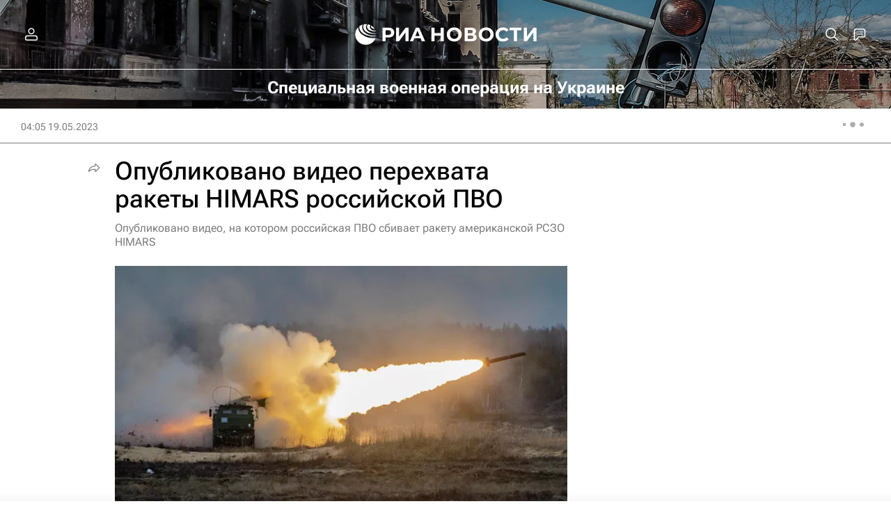

--- FILE ---
content_type: text/html
request_url: https://tns-counter.ru/nc01a**R%3Eundefined*rian_ru/ru/UTF-8/tmsec=rian_ru/634205226***
body_size: 17
content:
282E7C7F6969FD58G1768553816:282E7C7F6969FD58G1768553816

--- FILE ---
content_type: image/svg+xml
request_url: https://cdnn21.img.ria.ru/i/sprites/logo/inline.svg?108
body_size: 46500
content:
<?xml version="1.0" encoding="utf-8"?><svg xmlns="http://www.w3.org/2000/svg" xmlns:xlink="http://www.w3.org/1999/xlink"><symbol fill="none" viewBox="0 0 40 40" id="logo-18age_black" xmlns="http://www.w3.org/2000/svg"><path fill-rule="evenodd" clip-rule="evenodd" d="M31.164 1.758C29.982.606 28.501 0 26.714 0H13.282c-1.787 0-3.3.606-4.446 1.758L1.723 8.849C.605 9.969 0 11.452 0 13.09v13.664c0 1.878.637 3.333 1.906 4.576l6.747 6.757c1.33 1.331 2.814 1.94 4.72 1.909h13.254c1.847 0 3.36-.546 4.72-1.91l6.746-6.756C39.335 30.087 40 28.604 40 26.754V13.09c0-1.638-.605-3.12-1.723-4.241l-7.113-7.091zm6.201 16c0 .454-.21.697-.637.697h-2.026v-1.423c0-1.06-.15-1.606-1.058-1.606h-.908c-.907 0-1.058.546-1.058 1.606v1.423h-1.421c-1.059 0-1.604.152-1.604 1.06v.97c0 .908.545 1.06 1.604 1.06h1.42v1.423c0 1.06.152 1.606 1.06 1.606h.907c.907 0 1.059-.546 1.059-1.606v-1.423h2.025c.394 0 .605.21.637.605v4.604c0 1.12-.334 1.97-1.118 2.727L29.5 36.24c-.788.79-1.663 1.152-2.754 1.152H13.25c-1.09 0-1.966-.363-2.755-1.152l-6.742-6.76c-.788-.79-1.15-1.607-1.118-2.727v-13.36c0-1.121.362-2.094 1.182-2.91l6.862-6.968c.696-.698 1.572-.91 2.57-.91h13.497c1 0 1.875.212 2.571.91l6.87 6.967c.788.817 1.178 1.79 1.178 2.91v4.365zM12.29 10.846H9.537c-1.058 0-1.604.183-1.604 1.06v1c0 .882.546 1.061 1.604 1.061h.637c.394 0 .573.211.573.817v13.09c0 1.06.183 1.607 1.059 1.607h1.027c.88 0 1.058-.546 1.058-1.607V11.91c0-.88-.54-1.064-1.6-1.064zm14.878 5.429c0 1.028-.028 2.3-1.723 3.544 2.026.785 2.177 2.515 2.177 4.787 0 3.364-1.178 5.03-5.747 5.122-4.57-.092-5.748-1.758-5.748-5.122 0-2.272.152-3.998 2.177-4.787-1.691-1.24-1.723-2.516-1.723-3.544v-1.028c.18-3.424 1.33-4.728 5.294-4.728 3.964 0 5.11 1.304 5.293 4.728v1.028zm-2.965-.339c0-2.029-.665-2.635-2.328-2.635-1.664 0-2.329.606-2.329 2.635 0 1.97.665 2.635 2.329 2.635 1.663 0 2.328-.666 2.328-2.635zm-4.96 8.243c0 1.91.697 2.667 2.632 2.667 1.938 0 2.63-.757 2.63-2.667 0-1.909-.692-2.786-2.63-2.786-1.935 0-2.631.877-2.631 2.786z" fill="#000"/></symbol><symbol fill="none" viewBox="0 0 40 40" id="logo-18age_white" xmlns="http://www.w3.org/2000/svg"><path fill-rule="evenodd" clip-rule="evenodd" d="M31.164 1.758C29.982.606 28.501 0 26.714 0H13.282c-1.787 0-3.3.606-4.446 1.758L1.723 8.849C.605 9.969 0 11.452 0 13.09v13.664c0 1.878.637 3.333 1.906 4.576l6.747 6.757c1.33 1.331 2.814 1.94 4.72 1.909h13.254c1.847 0 3.36-.546 4.72-1.91l6.746-6.756C39.335 30.087 40 28.604 40 26.754V13.09c0-1.638-.605-3.12-1.723-4.241l-7.113-7.091zm6.201 16c0 .454-.21.697-.637.697h-2.026v-1.423c0-1.06-.15-1.606-1.058-1.606h-.908c-.907 0-1.058.546-1.058 1.606v1.423h-1.421c-1.059 0-1.604.152-1.604 1.06v.97c0 .908.545 1.06 1.604 1.06h1.42v1.423c0 1.06.152 1.606 1.06 1.606h.907c.907 0 1.059-.546 1.059-1.606v-1.423h2.025c.394 0 .605.21.637.605v4.604c0 1.12-.334 1.97-1.118 2.727L29.5 36.24c-.788.79-1.663 1.152-2.754 1.152H13.25c-1.09 0-1.966-.363-2.755-1.152l-6.742-6.76c-.788-.79-1.15-1.607-1.118-2.727v-13.36c0-1.121.362-2.094 1.182-2.91l6.862-6.968c.696-.698 1.572-.91 2.57-.91h13.497c1 0 1.875.212 2.571.91l6.87 6.967c.788.817 1.178 1.79 1.178 2.91v4.365zM12.29 10.846H9.537c-1.058 0-1.604.183-1.604 1.06v1c0 .882.546 1.061 1.604 1.061h.637c.394 0 .573.211.573.817v13.09c0 1.06.183 1.607 1.059 1.607h1.027c.88 0 1.058-.546 1.058-1.607V11.91c0-.88-.54-1.064-1.6-1.064zm14.878 5.429c0 1.028-.028 2.3-1.723 3.544 2.026.785 2.177 2.515 2.177 4.787 0 3.364-1.178 5.03-5.747 5.122-4.57-.092-5.748-1.758-5.748-5.122 0-2.272.152-3.998 2.177-4.787-1.691-1.24-1.723-2.516-1.723-3.544v-1.028c.18-3.424 1.33-4.728 5.294-4.728 3.964 0 5.11 1.304 5.293 4.728v1.028zm-2.965-.339c0-2.029-.665-2.635-2.328-2.635-1.664 0-2.329.606-2.329 2.635 0 1.97.665 2.635 2.329 2.635 1.663 0 2.328-.666 2.328-2.635zm-4.96 8.243c0 1.91.697 2.667 2.632 2.667 1.938 0 2.63-.757 2.63-2.667 0-1.909-.692-2.786-2.63-2.786-1.935 0-2.631.877-2.631 2.786z" fill="#fff"/></symbol><symbol fill="none" viewBox="0 0 167 27" id="logo-mia" xmlns="http://www.w3.org/2000/svg"><path d="M25.817 20v-3.752h2.518c3.41 0 4.57-1.8 4.57-3.598 0-1.736-.86-3.597-4.552-3.597h-4.425V20h1.89zm2.598-9.182c1.861 0 2.518.767 2.518 1.815 0 1.126-.782 1.845-2.628 1.845H25.82v-3.66h2.596zM33.748 14.524c0 3.254 2.5 5.6 5.6 5.6 3.112 0 5.6-2.378 5.6-5.6 0-3.254-2.488-5.6-5.6-5.6a5.526 5.526 0 00-5.6 5.6zm1.972 0c0-2.284 1.673-3.785 3.629-3.785 1.907 0 3.628 1.501 3.628 3.785 0 2.268-1.595 3.785-3.628 3.785-1.941 0-3.63-1.517-3.63-3.785zM54.945 16.872c-.75.891-1.814 1.439-3.19 1.439-2.237 0-3.8-1.502-3.8-3.786s1.47-3.785 3.723-3.785a3.861 3.861 0 012.956 1.267l1.25-1.189c-.75-1.095-2.314-1.892-4.3-1.892-3.395 0-5.6 2.471-5.6 5.6 0 3.393 2.189 5.599 5.63 5.599 1.862 0 3.535-.75 4.443-2.033l-1.112-1.22zM65.363 16.872c-.75.891-1.814 1.439-3.19 1.439-2.237 0-3.8-1.502-3.8-3.786s1.47-3.785 3.722-3.785a3.865 3.865 0 012.957 1.267l1.25-1.189C65.551 9.723 63.987 8.926 62 8.926c-3.394 0-5.6 2.471-5.6 5.6 0 3.393 2.19 5.599 5.632 5.599 1.86 0 3.535-.75 4.442-2.033l-1.11-1.22zM69.39 19.998l6.022-7.586v7.586h1.892V9.048h-1.596l-6.006 7.587V9.05H67.81v10.949h1.58zM86.221 19.999h1.893V9.049h-4.458c-3.003 0-4.443 1.58-4.443 3.566 0 1.642.97 2.784 2.628 3.207l-3.394 4.177h2.268l3.082-3.848h2.424v3.848zm-2.894-5.616c-1.329-.062-2.143-.813-2.143-1.767 0-1.063.657-1.799 2.33-1.799h2.707v3.566h-2.894zM104.221 16.872c-.751.891-1.815 1.439-3.191 1.439-2.237 0-3.8-1.502-3.8-3.786s1.47-3.785 3.723-3.785a3.861 3.861 0 012.956 1.267l1.251-1.189c-.751-1.095-2.315-1.892-4.302-1.892-3.394 0-5.6 2.471-5.6 5.6 0 3.393 2.19 5.599 5.632 5.599 1.861 0 3.535-.75 4.442-2.033l-1.111-1.22zM106.667 19.998h8.29v-1.783h-6.397v-2.91h5.835v-1.72h-5.835v-2.753h6.241V9.05h-8.134v10.949zM116.749 19.998h1.892v-9.166h4.295V9.05h-6.187v10.949zM122.853 14.563c0 3.254 2.501 5.6 5.6 5.6 3.112 0 5.6-2.378 5.6-5.6 0-3.253-2.488-5.6-5.6-5.6a5.531 5.531 0 00-5.194 3.446 5.522 5.522 0 00-.406 2.154zm1.972 0c0-2.284 1.674-3.785 3.629-3.785 1.909 0 3.629 1.502 3.629 3.785 0 2.268-1.595 3.786-3.629 3.786-1.94.001-3.632-1.516-3.632-3.786h.003zM133.946 21.963h1.828v-1.924h7.808v1.924h1.827V18.27h-1.327V9.09h-7.745v1.595c0 4.864-.5 6.507-1.219 7.586h-1.173l.001 3.692zm4.192-11.104h4.051v7.412h-5.099c.688-1.282 1.048-3.332 1.048-6.726v-.686zM154.298 20.039h1.893V9.089h-1.893v4.52h-5.74V9.09h-1.893v10.95h1.893v-4.646h5.74v4.646zM165.108 20.039H167V9.089h-4.458c-3.003 0-4.442 1.58-4.442 3.567 0 1.642.97 2.784 2.628 3.207l-3.394 4.176h2.266l3.081-3.848h2.425l.002 3.848zm-2.895-5.616c-1.329-.062-2.142-.813-2.142-1.767 0-1.064.657-1.799 2.331-1.799h2.706v3.566h-2.895zM17.306 10.77l.002.009A8.949 8.949 0 0111.224 22.6 8.944 8.944 0 01.027 14.64a8.95 8.95 0 01.547-3.846l.044-.143.01.004a8.944 8.944 0 0113.338-4.111 8.943 8.943 0 013.29 4.102l.007-.002.043.127zM6.068 6.298a1.93 1.93 0 00-.394-.276A8.545 8.545 0 003.2 7.589l.097-.001c.328.004.655.039.978.103a5.837 5.837 0 011.794-1.393zm.574 6.6l-.226-.156-.026-.21.068-.104.324-.242.228-.088.041-.093.245-.048c.364-.625.74-1.248 1.126-1.86a30.346 30.346 0 00-3.148 1.902l.028.569-.388.174-.185-.22-.218.217.023.225.314.1.377-.1.33-.324.108.206.01.222.514.032.186.227.19-.075c.19-.344.383-.687.581-1.031l-.043.017-.392.273-.087.16.02.227zm-1.598-1.18A31.168 31.168 0 018.152 9.82c-1.834.05-3.412.244-4.698.577a4.36 4.36 0 00.322 2.253c.3-.235.614-.469.937-.7l.289-.249.042.017zm-.622-3.623A4.667 4.667 0 003.518 10c1.304-.317 2.863-.503 4.642-.552C6.753 8.79 5.44 8.315 4.422 8.095zM6.357 6.57a5.523 5.523 0 00-1.664 1.21c1.039.247 2.333.726 3.7 1.369-.823-1.18-1.506-2.046-2.036-2.579zM2.753 8.024a8.544 8.544 0 00-1.83 2.897c-.015.048-.03.096-.043.145.536-.374 1.302-.703 2.241-.962a4.99 4.99 0 01.896-2.087c-.533-.085-.957-.082-1.264.007zm.316 2.478c-1.395.41-2.052.892-2.332 1.162a7.165 7.165 0 00.236 3.75c.451-.646 1.154-1.38 2.056-2.152v-.024l.311-.376.1-.055a4.782 4.782 0 01-.371-2.305zm-2.656 4.3c.041.405.11.806.208 1.2.03-.062.064-.125.1-.189a7.681 7.681 0 01-.308-1.01zm.38 1.805a8.56 8.56 0 002.724 3.973c.031-.332.094-.659.19-.978a8.275 8.275 0 01-2.798-3.34c-.05.11-.089.226-.115.345zm2.13-2.763c-.803.726-1.425 1.419-1.79 2.003a7.85 7.85 0 002.685 3.38c.298-.895.648-1.772 1.05-2.627l-.005-.007-.175-.108-.146-.01-.256-.44-.156-.123-.29-.006-.077.104-.201-.031-.117.057.025.174.073.063.01.155-.01.134-.088.041-.11-.067-.17.041.027.216-.053.079.037.264-.119.005-.04-.058-.181-.48-.067-.041-.094-.248-.19-.289-.042-.243-.109-.36-.232-.192-.02-.087.05-.026-.039-.16.153.037.048.123.08.284.194.093.072-.113.042-.053.061.022.155-.031.107-.073-.124-.248-.066-.18-.046-.176-.005-.202.092-.186-.14-.17.188-.211.01-.03zm.97 7.028a8.495 8.495 0 004.866 1.648v-1.285a9.08 9.08 0 01-4.736-1.422c-.153.58-.16.892-.13 1.059zm.237-1.432a8.7 8.7 0 004.629 1.423v-2.815l-.01.005-.207.043-.068-.12-.185.015-.279-.293-.2.025-.259-.052-.357-.738-.288.057-.352-.448-.196-.119-.127.041-.382-.036-.423-.14v.002l-.03.064-.027.127-.04.01-.113.245.023.039-.06.067-.01-.003c-.4.845-.746 1.714-1.039 2.601zm4.623-6.915l.006-.003V10.26a61.328 61.328 0 00-1.008 1.665l.084.009v.093l-.057.05-.127.018c-.237.41-.471.823-.7 1.236l.193.136.112-.335.307-.321.376.108.127.166.218-.032.031-.237.361-.144.077-.146zM6.721 6.41c.542.566 1.226 1.443 2.038 2.612V5.997a6.01 6.01 0 00-2.038.414zm-.287-.284a6.356 6.356 0 012.325-.501v-.25a8.515 8.515 0 00-2.651.48c.114.084.223.174.326.27zm10.479 9.29a7.235 7.235 0 00.383-2.323 7.32 7.32 0 00-.143-1.414c-.413-.43-1.237-.84-2.333-1.163a4.703 4.703 0 01-.07 1.301l.004.022.43.294.298.593.062.542-.49-.294-.28-.402-.099-.424a4.828 4.828 0 01-.214.625l.02.052-.061.098c1.16.927 1.998 1.764 2.493 2.493zm-3.15-5.987l.16.026.053.107-.12.3.002.022c.175.037.346.077.512.118a4.664 4.664 0 00-.904-1.906c-.999.2-2.25.652-3.726 1.345 1.01.02 2.018.101 3.018.246v-.005l.046-.073.025.005.052.074.004.02c.139.021.277.043.412.067l.23-.243-.015-.186.205-.04.046.123zm-2.028 2.88l.18-.16-.113-.37.185-.155c-.135-.089-.27-.178-.406-.265l-.098.114-.02.098-.176-.022-.088-.128.11-.165.073-.025a31.89 31.89 0 00-1.888-1.116c.454.705.93 1.499 1.399 2.332l.085-.004.046-.185.228-.02.107.097.376-.027zm.011-1.301l.007.018c.195.125.392.253.59.386l.228-.017.071-.252.173-.114.13.083.075-.053.072-.846.022-.085a23.223 23.223 0 00-3.401-.316c.586.32 1.285.73 2.023 1.203l.01-.007zm-.223-4.443c-.58.569-1.3 1.478-2.05 2.592C10.93 8.466 12.177 8 13.187 7.772a5.527 5.527 0 00-1.664-1.206zm2.87 5.127l-.02-.03-.124.528.015.042c.055-.177.097-.358.129-.54zm.011-1.29a1.158 1.158 0 01-.03-.008l.077.195-.002-.022c-.004-.053-.008-.105-.014-.158a1.16 1.16 0 00-.03-.008zm2.607.676a7.4 7.4 0 00-.054-.179 8.546 8.546 0 00-1.776-2.828c-.23-.076-.633-.137-1.303-.045.452.616.756 1.328.889 2.081.95.268 1.716.6 2.244.97zm-2.294-3.466a8.549 8.549 0 00-2.5-1.59 2.003 2.003 0 00-.4.274 5.845 5.845 0 011.794 1.39 4.81 4.81 0 011.106-.074zm-2.935-1.757a8.513 8.513 0 00-2.652-.48v.25c.798.02 1.585.189 2.32.5.106-.096.217-.186.332-.27zm-.625.55a6.013 6.013 0 00-2.027-.409v3.005c.6-.922 1.277-1.79 2.027-2.595zM9.13 11.65v.683l.257-.132.213-.322.242.158.144-.04.222.117v.196l.094.17.177-.009a44.22 44.22 0 00-1.35-2.233v.949l.193.277.025.198-.088.04-.129-.052zm.099 6.146l-.1.053v3.015a8.71 8.71 0 004.59-1.398 23.074 23.074 0 00-.969-2.515l-.102.16-.303.097-.47.295-.103.093-.295.076-.248-.114-.423.156-.2-.035-.052-.136-.442-.07-.12.22.066.103-.122.15-.343-.02-.097-.083-.267-.047zm-.1 4.725a8.503 8.503 0 004.826-1.619c.032-.154.028-.459-.13-1.064a9.085 9.085 0 01-4.695 1.398v1.285zm3.731-6.371l-.038.058c.467.987.875 2.002 1.222 3.038a7.853 7.853 0 002.706-3.388c-.427-.723-1.296-1.62-2.52-2.603a5.163 5.163 0 01-.305.484l.143 1.101.109.046.175-.273.36.344.228.43.036.468-.082.723-.337.568-.055-.077.05-.051-.143-.264.19-.226-.083-.646-.17.335-.149.14-.284-.109-.202.099-.418-.35-.433.153zm1.295 3.47c.095.323.157.653.184.988a8.568 8.568 0 002.72-3.897 1.468 1.468 0 00-.096-.416 8.278 8.278 0 01-2.808 3.326zm3.322-4.827c-.081.353-.187.7-.317 1.038.037.07.07.138.1.206a8.57 8.57 0 00.216-1.244zM9.589 11.65l-.139-.099-.063.026-.024.294.237-.133-.01-.088zm5.448 3.494l.108.128.079.135.083.082-.016-.164.107-.012-.061-.088-.16-.02-.087-.248.13-.113-.244-.124-.129-.087-.108-.134-.13-.098-.087-.062-.015.056.077.032-.01.15.138.19.146.077.128.18.051.12z" fill="#000"/></symbol><symbol id="logo-mia_v_black" viewBox="0 0 117.5 32.4" xml:space="preserve" xmlns="http://www.w3.org/2000/svg"><style>.adst0{fill:#000}</style><path class="adst0" d="M16.2 11.3h-.1v.5l.4-.2v-.2l-.3-.1zM23.9 7.7c.1 0 .1 0 0 0l.2.1h.1v-.1V7.4v-.1l-.1-.1H24h-.1-.1v.4l.1.1c0-.1 0-.1 0 0 0-.1 0 0 0 0l-.3-.1-.1-.2-.4.1v.3l-.5.5c.4.1.7.1 1.1.2v-.1l.3-.6-.1-.1zM20.1 11.6l.3-.3-.1-.1h-.2l-.1.2.1.2zM12.9 10.2h.1v-.1h-.1l-.1-.1h-.1v.3h.1l.1-.1z"/><path class="adst0" d="M30.1 11.5c-.2-.5-.3-1-.5-1.5v-.2c-.7-1.9-1.8-3.6-3.2-5C23.6 1.9 19.7.2 15.7.1c-4.1-.1-8 1.4-11 4.2-.1.2-.2.3-.4.4C2.9 6.2 1.8 8 1 9.9v.1c-.2.4-.3.9-.4 1.3-.8 2.8-.7 5.8.1 8.7 1 3.1 2.9 5.8 5.5 7.7 2.6 1.9 5.7 3 9 3 3.2 0 6.4-1 9-2.8 2.6-1.9 4.6-4.5 5.7-7.6.9-2.9 1-5.9.2-8.8zm-.8-1.4c.1.2.1.4.2.6-1.3-.9-2.7-1.5-4.2-1.9-.1-.5-.2-1.1-.4-1.6L25 7v-.1-.1l-.2-.1v-.1-.1h.2v-.1-.1l-.1-.2.9.9h.2v-.1-.1l-.2-.3-.6-.7-.4-.3h-.1v-.2-.1l-.3-.2c.6 0 1.2 0 1.8.2 1.3 1.4 2.4 3.1 3.1 4.9zm-4.9-1c-.5-.1-1-.2-1.6-.3l-.3-.1.1-.3.1-.1-.6-.1v-.1l-.1-.2-.1.1v.1l.1.1c-1.9-.3-3.8-.4-5.8-.5 1.6-.8 3.2-1.4 4.9-2V6l.2.1v.1l.5.4h.2l.1.1.1.2.1.1h.5l.2-.3.5.5h.2v-.5l-.1-.1.1.2.1.1.4.2h.1c.3.6.4 1.1.6 1.8-.3-.1-.7-.1-1-.2l.4.4.3-.1.2.1v.2l.2.1v.7-.1l-.3-.6-.3-.3zm-2.3-.9h-.2.2zm-5 3.8l-.3.1-.4-.3-.4.6-.6.3v-1.4l.1.1.2.1.2-.1v-.3l-.3-.5-.1.1V8.6c.8 1.3 1.7 2.7 2.6 4.2h-.4l-.2-.3v-.3l-.4-.2zm-1.4-9.2l-.2-.4v-.9c1.3 0 2.6.3 3.8.8l-.6.6-.2-.1h-.1l-.1.2v.1l.1.3-.4.4-.2-.1-.1-.4h-.2v-.1h-.1-.1l-.5.1v-.5l-.2-.2.1-.2v-.1-.1l-.1-.1-.1-.1h-.3V2.3H16h-.1l-.1.1-.1.3v.1l.4.1.4.1-.2.1-.1-.1-.2.1v.1l-.1-.2h-.1l.2-.3c-.2.1-.2.1-.3.1.1 0 .1 0 0 0zm-.2 0zm8.6 3.9l-.1-.1-.1-.2-.1-.1h-.2l-.1.1v.2l.1.2v.1l-.1.1-.4-.4-.1-.1h-.1l-.2.3h-.1l-.1-.2-.2-.1h-.1l-.4-.3V6l-.2-.1v-.2c.6-.2 1.2-.4 1.8-.5.1.4.5.9.7 1.5zm-.8-2.1h.1v.1l-.1-.1zm.7.6h.2l.3.2v.4h.1l.1.1V6.2l.1.2.1.1v.1c-.3-.6-.6-1.1-1-1.6l.1.2zm-2.8 0l-.2-.4-.1-.1-.2-.4-.3-.3-.5-.2-.7-.5c.2-.2.4-.5.6-.7 1.2.5 2.2 1.3 3.1 2.3-.5 0-1.1.2-1.7.3zm-2.4-1.7v.1l-.3.1.3-.2zm-.3-.3v-.1.1zm-.6.8s-.1 0 0 0c-.1 0-.1 0 0 0-.1 0-.1 0 0 0zm-.5.1l-.2-.2H17l-.1.1v-.2-.1h-.1l.1-.1h.6l.1.2V4.1l.1.1-.1.1H17.3l.1-.1v-.1zm-.3.1l-.1-.1.1.1zm-.9-.2H16h-.1.3l.2-.1v-.1.1h.1V4l-.1.2-.1-.1-.1-.1zm.1.3v.1l-.2-.1h.2zm-.2-.8l.2.1v.1H16v-.1l.1-.1zm.5 0l-.1.1v-.1l-.2-.1.3-.2V3.5c0-.1.1-.1 0 0 .1-.1.1-.1 0 0 0-.1 0-.1 0 0zm-.1-.9l.2.2v.1l-.2-.2c-.1 0-.1 0 0-.1h-.4H16.4l.1-.1v-.1h.2l-.1.2c-.1-.1-.1-.1-.1 0 0-.1 0 0 0 0zm.2.6zm.1 1.1h.1l-.1.1h-.1l.1-.1zm.2-.9l.4-.1v.1h.2l-.2-.1-.4.1zm-1.2 1.3v-.2h.1l.3.2h.1l.1-.2.1.2h.1l.1-.1.1-.1.3.1c-.6.8-1.2 1.7-1.9 2.6V5.1l.1-.1.5-.3zm2.3-.3l.1-.2.1.1v-.2l.7-.3.1-.1v-.1l-.1-.2h.1l.7.5.5.2.2.2.2.4.1.1.2.4c-1.7.6-3.4 1.3-5.1 2.1.8-1 1.5-2.1 2.2-2.9zm6.7 1.4l.3.2.5.5-.8-.7zm-2.4-3.2zm0 .2c0 .1 0 .1 0 0h.2l.1-.1v-.1V2.3l-.1-.1c1.1.6 2.2 1.4 3.1 2.3-.7-.1-1.3 0-2 .1l-.1-.1-.1-.1h-.1H23.1V4l-.2-.1-.2-.3-.2-.4-.1-.4c-.1.1-.1.1 0 0l-.1-.1.1.1zm-.2-.5zM22 2s-.1 0 0 0c-.1.1-.1.1 0 0-.1 0-.1.1-.1.1v.1l.2.7V3H22l.3.2.2.4.2.4.2.1.1.2c-.8-.9-1.8-1.6-2.9-2.1.3-.3.6-.5.9-.6.3.1.6.3 1 .4zM15.5.5c1.7 0 3.4.3 4.9.9-.3.2-.5.4-.8.6-1.2-.5-2.5-.8-3.8-.9h.1l-.3-.3h-.2V.5zm0 .3l.2.2-.2.1V.8zm0 2.9l.2.1V4.1l.1.1v.1h-.2V4.6l-.1.2V3.7zm0 7v.6l-.1-.3h-.1l.2-.3zM9 10.6l-.6-.4-.8-.2-1-.1-.3-.1-.2-.2-.3-.2h-.1v-.2c1.8-.4 3.6-.7 5.5-.9l-.6.3-.2.4v.2l.1.1h.4V9.6l.3.1h.1l.2-.2.5-.1h.1v-.1l.1-.4v-.1l-.5-.5c.9-.1 1.8-.1 2.8-.1-1.8.9-3.5 2-5.2 3.1v-.2-.1l-.3-.4zm-2.9 1.6l.2-.2h.9l.1-.1.1-.3v-.1-.1l-.1-.1h-.4l-.1.1-.6-.1h-.1l-.4.1c-.1-.4-.1-.8-.1-1.2v-.5l.1.1.4.2.3.1 1.1.1.8.2.6.3.1.4v.4c-.1 0-.1.1-.2.1l-.3-.2h-.1-.1l-.6.5-.2.3-.2.1-.3.5v.1l-.1.1-.3.3h-.4c-.1-.3-.2-.6-.3-1l.2-.1zm-.2-.2c0-.1 0-.2-.1-.3v-.1l.3-.1.6.1h.4l.1.1-.1.1-.4-.1h-.5-.1l-.2.3zm-.6 8l.3-.1.2.1h.1l.2.1.2.1.1.1.1.1v.2l-.2-.2-.1.1-.1.1v.5l-.1.3v.5l-.1.1V22.3l.1.2v.1l-.4-.3-.2-.4v-.2l.3-.2v-.1-.1l-.2-.6v-.1h-.2v-.3l.1-.1-.1-.2zm0 1l.1.4-.3.2v.4l.3.4.6.5.1-.3-.1-.2V22l.1-.1V21.6l.1-.1v-.2-.1l-.1-.2v-.2l.1-.1.2.2h.2l.1-.2v-.1-.1l-.2-.1-.1-.1h-.1l-.1-.3-.1-.1v-.4l-.1-.2V19h.4l.1-.1h.4l.2.2.4.8h.2l.3.2.1.2c-.7 1.5-1.3 3-1.8 4.5-1.7-1.2-3.2-2.8-4.2-4.7l.4-.2.1-.3V19.3l-.5-.6-.1-.2-.1-.1v-.1c.1-.2.3-.4.5-.6l.1.3v.1l.6-.1.5 1.2.3.4h.2l.3-.1v-.1l.1.1.2.4v.1l.1.1.2.7.1.1h.2zm3.7-.8l-.2-.2.3-.1v-.2l.6.2.7.1h.1l.2-.1.3.2.6.8h.1l.4-.1.6 1.2.5.1h.3l.5.5h.3l.1.1h.1l.4-.1h.1v4.9c-2.9 0-5.8-.9-8.2-2.5.5-1.5 1.1-3 1.7-4.5H8.8l.2-.1v-.2c0 .1 0 .1 0 0zm-2.3 5.9h-.2l.1-.1.1.1zm-.9-1.2l-.3-.1-.4-.4v-.1l.7.6zm-4-6.1l-.1-.2c.1-.1.1-.2.2-.3l.1.1.1.2v.5l.2.2h.1v.1l-.3.1v-.1l-.2-.5-.1-.1zm-.7-2.3l-.1-.9v-1.5h.1v.8h.1l.3.2h.2l.1-.1-.2.3-.2.8.1.6h.2l.2-.1.1.5-.2.6v.1l-.2.2-.1-.3-.1-.6-.1-.5v-.1h-.2zm.2.9c-.1-.2-.1-.5-.2-.7l.1.5.1.2zm.2-6l.1.2h.1v.5l.2.3h-.2l-.1-.1-.1.3-.1.1v-1.4l.1-.2h.1l-.1.3c0-.1 0 0 0 0zm.2 1.3v.2l-.2.2-.1.1V13l.1-.1.2-.2zm-.4 1s0-.1 0 0v-.2l.2-.2v-.1l-.1.2-.1.7v-.2-.1h-.1H1l.3-.1zM2.4 19v.1-.1zm1.1-1.8l.1.3h-.1v.2l.4.3.2.6.1.3h-.1v.1l.1.2h-.1l-.2-.3-.5-1.2-.3-.3L3 17c.1-.2.3-.3.4-.5h.2v.1l-.1.6zm1-1.5l.2.3-.1.3v.4l.1.3.1.3.2.3-.1.1H4.6h-.1-.1l-.2-.1-.1-.1-.1-.1-.1-.2h-.2l-.1-.3-.1-.3v-.1h-.1l1.4-1.4v.1l-.3.3v.2zM4.4 18l-.1.1-.3-.2-.1-.2H4l.1.2h.1l.2.1zm.6-3.9s0 .1 0 0v.4c-.8.7-1.5 1.4-2.1 2.1l-.2.1-.2.3-.4.4.1-.3V17l-.2-.4-.1.1-.1-.4.2-.7v-.4l.1-.6.1-.9.1-.2v-.2-.1h-.2v.3l-.1.2-.1.7-.2.6h-.1l-.2-.2h-.1v-.4H1.6v-.1l.1-.8.3-.7v-.4-.1l-.1-.3.1-.4v-.2-.1h-.1-.1v-.2h-.3c.5-.4 1.1-.7 1.8-1l-.1.1v.5h.4l.3.7-.1.2v.1l.1.6v.1l.3.4v.5l.1.3h.1l.1-.1v-.3l.1-.1.2-.1h.1v.1H5.2V13h.2l.1-.1.2.3v.2l-.1.1-.6.6zm-3.1.7L2 14v.5l-.1.3zm1-5.3c.1 0 .1.1 0 0h.4v-.2l.1-.2v-.2H3.7l.1-.1.1.2.2-.2v-.3-.1H4h-.1v.1h-.1v-.2l.1-.2H4l.2-.1.1.1.1.1v.1h.1l.1-.1H4.9v.2h-.1v.2h-.2l-.3.4-.3.3c-.5.2-.9.3-1.3.5l.1-.2.1-.3v.2zm.9-.8h.1v.1l-.1-.1zm.5 3.8l-.3-.3-.1-.6.1-.2.2.6v.1l.3.2.5-.3v.1h.4c0 .1 0 .2.1.3l-.1.2v.1h-.1l-.2.2v-.1l-.1-.1H4.7h-.1l-.2.2-.2.1v-.1l.1-.4c0 .1 0 0 0 0zm.9-.6l-.1-.1H5l-.3.2-.2-.1-.2-.5.1-.1.1-.3.2.2h.2l.1-.3.1-.1v-.1l-.2-.5.1-.2.3-.2.1-.1v.3c0 .6.1 1.1.2 1.7l-.4.2zm.1-2.3l-.3.1-.3.2v.1l-.1.3.2.4-.1-.1v-.1h-.1l-.2.5-.4.2-.4-.8h-.2v-.1l.1-.1H3.8v-.1l.1-.2c.5-.2 1-.4 1.5-.5-.1 0-.1.1-.1.2zm-.9-.5l.1-.1h.2l-.3.1zm2.4-2.3l.2.1V7l.4-.1.2-.6v-.2l.2-.1.2-.3v-.1-.1l-.3-.2h-.1-.1l-.3.2-.4.5c.2-.3.4-.6.6-.8l1.2.3.1.5v.1h.1l.7.1.3.3h.1l.3-.1.3.1.1.1h.3l.7.3.4.3.3-.2.1-.1c.6.3 1.2.5 1.8.8-2.9 0-5.8.4-8.7 1 .5-.8.8-1.7 1.2-2.5l.1.6c-.1-.1-.1-.1 0 0 0-.1 0 0 0 0zm.8-.6l-.2.5-.3.1-.1-.1v-.5l.4-.5.3-.1.2.1v.1l-.3.1V6.2zm3.9-3.6l-.3-.3c.1 0 .2-.1.3-.1l-.1.2.1.2zm0-.8c-.2.1-.4.1-.5.2l-.3-.2h.1l.5.1c.1-.1.1-.1.2-.1-.1 0-.1 0 0 0zm-.6.7l.9.9h-.2l-.2-.2H11V3l-.1-.1-.2-.1h-.4l.6-.3zm2.3-.7s-.1 0 0 0c-.1 0-.1 0 0 0l-.1.2.1.1h.1l.1-.1h.1v.2l.1.1h.4l.1-.2V1.8l.1-.3c.3 0 .5 0 .8-.1V2h-.2l-.1.1v.4h.4V3H14.8h-.5v.1l-.4-.1-.3-.2h-.2l-.1-.1h-.4l-.4-.2-.6-.1h-.2l.1-.2c.6-.2 1.2-.4 1.8-.5l-.4.1zm.2.2zm.6.2l-.1.1h-.1v-.2l-.1-.1.1-.2H14.1l-.1.1V2.2zm1.1.1h-.2v-.2h.1l.1.2zm-3.4-.7l.2-.1.1.1h-.3zm0 1.1l.2-.1.5.1.5.3h.3l.2.1H13.7l.3.2.4.1v.2l.1.1v.1l-.1.1V4h-.2l-.4-.2-.9.2-.2-.1h-.1c-.3-.5-.7-.8-.9-1.2 0 .1 0 .1 0 0zm-1.4.3h.3l.1.1.1.2h.4l.2.2h.2l.1.2.5.3c.4.5.8 1 1.3 1.7l-.1.1v.4l-.3.3H13c-1.3-.5-2.7-1-4.1-1.4V5 3.7c.4-.3.8-.6 1.2-.8l.2.1zm2.1 3.8l-.3.2-.2-.2-.8-.3h-.4l-.1-.1v-.1l-.3-.1h-.1l-.3.1-.2-.3h-.1l-.7-.1-.1-.4c1.3.4 2.4.8 3.6 1.3zM8.6 3.5l-.1-.2.1-.1.3-.1.3-.1h.1c-.2.1-.5.3-.7.5zm.1.4V5.1c-.3-.1-.7-.2-.9-.3.2-.3.5-.6.9-.9zM10.9 9c-.1 0-.1 0 0 0l-.3.1.2-.2.7-.4.5.5-.1.3-.5.1h-.1l-.2.2-.1-.3-.1-.3c0 .1 0 .1 0 0zm2.3-2.2l.3-.4V6c.3.5.7.9 1.1 1.5-.4-.3-.9-.5-1.4-.7zm.8-1.1l.2.1h.1l.7-.2.2-.1v1.8c-.5-.6-.9-1.1-1.2-1.6zm1.1-.5l-.1.1-.2.1-.6.2-.2-.1h-.1-.1c-.3-.4-.6-.9-.9-1.2h.1l.5-.3.4.2.4.1v-.4l.2-.1v-.1-.1l-.1-.1.1-.1H15.1v1.8zm0-4.7v.1l-.6-.1h.6zm-1.7.3c.1 0 .1 0 0 0 .1 0 .1-.1.1-.1V.6.5h.1l.1.1h.6l.7.1V1h-.5l-.3-.1H14v.3l-.4.1-.2-.2V1 .8c0 .1 0 0 0 0h-.2.2zm-.2-.2s0 .1 0 0c-.1.1-.1.1 0 0l-.1.2v.1l.1.1h.1v.1l.1.1c-.2 0-.4.1-.6.1l-.4-.1-.2.1H12h-.1-.1l-.5.3v.1l-.5-.1h-.4c-.1-.1-.2-.1-.3-.2 1-.4 2.1-.6 3.1-.8zm-3.5 1l.2.1h-.3l-.3.1.4-.2zm-1.2.5l.6-.1H9.4l.2-.1h.3l.2-.1c.2.1.3.3.5.4-.3.2-.6.3-.9.5h-.4-.1l-.3.2-.3.1-.3.2v.2l.2.2c-.5.3-.8.7-1.2 1.1-.7-.2-1.5-.2-2.2-.1 1-1 2.1-1.8 3.4-2.5zm-3.9 3c.8-.2 1.6-.2 2.5 0-.9 1.1-1.5 2.4-1.7 3.8-.2 0-.4.1-.6.1h.1c.1 0 0 0 0-.1v-.1h.2l.1-.4v-.1-.1l-.3-.1H4.6h-.1V8h-.1l-.1-.2h-.1-.1l-.1.1-.2-.1h-.1l-.2.4v.4h-.1l.1.1h-.2-.1-.1V9H3c-.1 0 0 0 0 0l-.3.2-.1.4-.3.4.3-1v-.4-.1h-.1-.1-.1l-.2.3-.1.1-.2.1c.7-1.4 1.6-2.8 2.8-3.9zm-3.3 5.1c0-.1.1-.3.2-.4h.2v-.3l.2-.3.2-.2h.1l.1-.1V9L2 10.2c-.3.2-.6.4-.8.6 0-.3.1-.4.1-.6zm-.5 3.7c0-.8.1-1.7.3-2.5v2.2l-.1.2v.1H.8c.1.1.1.1 0 0v.1-.1zm-.4 1.5v-.5c.1 1.3.4 2.5.9 3.7-.1.2-.2.4-.3.7-.5-1.3-.6-2.6-.6-3.9zM6 27.1c-.5-.4-.9-.8-1.3-1.2h.2l.1-.1h.2l.3.2.2.1.3.1H6.3c-.2.3-.3.6-.3.9zm.2-1L6 26h-.1l-.2-.1-.3-.2H5l-.1.1c-.2 0-.3 0-.5-.1-1.5-1.6-2.6-3.5-3.3-5.6l.3-.9c.7 1.7 1.8 3.2 3.1 4.5v.2l.2.1v.2l.2.1.1.4v.1l.5.4H6l.2.4.1.1c0 .2-.1.3-.1.4zm.2-.8l-.1-.2.1.1v.1zm8.7 5c-3.1 0-6.1-1-8.6-2.9v-1.1H7v-.2l-.2-.1-.1-.1 1.2.8.5.2.2.3.5.3.3.4h.1l.5.1v.2l.2.4 1 .7.8.1.1.1.5.1h.1l.1-.1v-.1-.1l-.2-.1-.2-.1h.6l1.2-.2h.1l.2-.1h.7v1.5zm.1-1.6h-.8-.1l-.2.1-1.1.2h-.6-.1v.2l.1.2.1.1h-.1l-.1-.1-.8-.1-.9-.6-.2-.3v-.2-.1l-.6-.2-.3-.3-.6-.6-.2-.3-.5-.2-1.4-.9c0-.1 0-.1.1-.2 2.5 1.6 5.4 2.5 8.4 2.5v.8zm.3-6.6l-.4.2v-3.1c-1.8 0-3.6-.5-5.2-1.4-.3.5-.5 1-.8 1.6v.1c0 .1-.1.1-.1.2l-.3.1.2.3-.2-.1h-.3c.4-.8.7-1.6 1.2-2.4-1.5-.9-2.6-2.1-3.4-3.6-.3.3-.6.5-.9.8l-.1-.2v-.2c.3-.2.5-.5.8-.7 0 0 0-.1-.1-.1v-.1-.1H6.8l.3-.4.3-.3.3-.1h.1l.2-.4c.2-.1.4-.3.6-.4l.3.1v.1c-.8.6-1.6 1.2-2.3 1.7l-.1.1c.8 1.4 1.9 2.6 3.3 3.5.5-1 1-2 1.6-3.1l-.5.2-.3-.4-.9-.1v-.4l-.2-.4-.6.6-.6.2-.5-.2-.1-.4.3-.3.3.4.7-.4v-1.1c1.8-1.3 3.8-2.4 5.8-3.5-.7 1.2-1.4 2.3-2.1 3.5h.5l-.2.3h.3l.1-.1V12h-.3c.7-1.1 1.3-2.2 2-3.3v4.2l-.1.1-.1.3-.6.3-.1.4-.4.1-.2-.3-.7-.2-.5.4-.2.6-.4-.3c.4-.7.7-1.3 1.1-2h-.3l-.2.1c.1-.1.2-.3.2-.4l-.6.1v.1l-.4.2-.6.4-.1.2v.4l.4.3v-.4l.2-.3.7-.5.3-.1c-.3.6-.7 1.2-1 1.8l.1-.1.3.2c-.6 1.1-1.1 2.1-1.7 3.2 1.5.9 3.2 1.3 5 1.4V13l.4-.2v6.1c1.8 0 3.5-.5 5-1.4-.8-1.5-1.6-3.1-2.4-4.6h.5c-.9-1.6-1.8-3.1-2.6-4.4 1.2.6 2.5 1.4 3.7 2.2l-.3.1-.2.3.2.2h.3v-.2l.2-.3-.1-.1.8.5-.4.3.2.6-.3.3h-.7l-.2-.2h-.4l-.1.3h-.3c.8 1.4 1.6 2.9 2.3 4.4 1.3-.8 2.4-2 3.2-3.4-1-.8-2.1-1.6-3.2-2.3l-.1-.1.3-.1-.8-.5-.1-.2-.1.1.2.1-.1.1-.2.1-.1-.1.2-.1c-1.4-.9-2.7-1.7-3.9-2.3 2.1 0 4.3.2 6.4.6V9l-.1 1.5-.1.1-.3-.2-.3.2-.1.4H21c1.1.7 2.2 1.5 3.3 2.3.1-.3.2-.5.3-.8l-.1-.2.2-.9.1.2c-.1.3-.1.7-.2 1l.2.6c.1-.4.2-.7.3-1.1l.1.1.2.8.5.7.9.5-.1-.9-.5-1-.7-.5-.1-.4c0 .2-.1.5-.1.7l-.3-.5c.1-.5.1-1 .1-1.5v-.2l.4.6-.2.1.1.7c.1-.4.1-.8.1-1.2v-.9c2.1.6 3.6 1.4 4.3 2.1.4 2.3.3 4.6-.5 6.8-.9-1.4-2.5-3-4.4-4.5l-.2.3c2.5 2 3.8 3.5 4.4 4.6-.7 1.7-1.7 3.2-2.9 4.5l.6-1.2.2-.1.2-.5.4-.7v-.7-.1l-.1-.1v-.3l-.6-.3v-.1l.2-.1.1-.8v-.1l-.2-.3-.4.4h-.3v-.3h.2l-.1-.1h-.3l-.1-.4.2-.2-.4-.2-.3-.2-.2-.2-.2-.2-.1-.1v.1l.1.1v.3l.2.3.3.1.2.3.1.2.2.2.1.2.1.1h-.1l.2.6-.1.2v.4l.3.6-.1.8h-.1-.1v.6l-.5.6-.3.7-.2-.3-.1-.1-.4-.1.3-.5-.1-.2V21v-.1-.1l.5-.9.1-1.3-.1-.8-.4-.7-.6-.6-.2.5-.2-.1-.2-1.9.6-.9h-.1c-.8 1.5-1.9 2.7-3.4 3.6.3.6.5 1.1.8 1.7l-.2.3v.2l.2.1-.1.3-.3-.7c-.3-.5-.5-1.1-.8-1.6-1.6.9-3.4 1.4-5.2 1.4v2.7zm4.2-11.4l.2.1-.2-.1zm7.2 9.1l-.3-.6V19l.1-.2-.2-.5H26.8l.2-.3-.1.7-.2.1v.2l.1.2.3.3v.4l.1.1v.5l-.4.7-.1.5-.2.1v.1l-.6 1.3h-.1l-.3-.2.5-.9.6-.6v-.6h.1v-.1l.2-1zM24.7 23l-.2-.1-.1-.1-.1.1v-.1-.1h-.1l-.2-.2h-.1-.1l-.3.5v.1c-.5-1.2-1-2.5-1.4-3.4l.2-.2.7-.2.7.6h.2l.3-.1.5.2h.2l.3-.2.1-.3.1.7-.3.4v.2l.2.4v.2l.1.1-.1.2v.1l.1.1-.8.1v.2l.1.1.4.1.2.3v.1l-.3.4-.1.1-.2-.3c.1 0 .1 0 0 0 .1 0 0 0 0 0zm-1 2c-2.4 1.6-5.3 2.5-8.2 2.5v-5.2l.3-.2.4.1.1.1H17.1l.2-.3v-.1-.1l-.1-.1.1-.3.6.1.1.2.3.1h.1l.7-.3.4.2h.1l.5-.1.2-.2.8-.5.5-.2h.1l.2-.3c.4.9.7 1.7 1 2.4l-.1.1-.1.2-.2.1v.2l.1.2.2-.1H23.1l.1-.1c0 .1 0 .1.1.2l-.1.4v.1l.2.1.1.1c.1.3.2.5.2.7zm-2.4 2.7l-.2.2-.2.1.1-.1v-.2l-.4.1-.4.2v.2l.1.3h.4v.1l-.4.2-.7.2h-.2l-.7.1-.4.1h-.1v.2H18.5l-1.3.2.6-.2v-.1c0-.1 0 0 0 0l-.3-.3h-.1l-.5.2h-.4l-.2-.3-.3-.1v-.1h-.4V28c2.9 0 5.7-.8 8.1-2.4l-.2.3-.5.6-.8.5h-.1l-.8.5v.1c-.1 0-.1 0 0 .1-.1 0-.1 0 0 0zm1.8-4.4l.1.2-.1.2h-.2l.1-.1.1-.3zm1 4.3c-2.5 1.8-5.5 2.8-8.6 2.8v-1.5h.2l.3.1.2.3h.5l.5-.1.1.1-.8.2h-.1v.4h.1l2.3-.4v-.1h.4l.8-.3.4-.2-.1-.3v-.1h-.4l-.1-.1.2-.1v.1h.1l.3.1h.1l.3-.1.3-.2.6-.4h.2l.8-.6.5-.5.1.1h.2l-.1.1-.1.2-.1.2v.1-.4l-.1.1v.3l.6-.3c.4.2.4.3.4.5zm-.3-1.5l.1-.3v.2l-.1.1zm.2.4c.1.1.1.3.1.4l-.1.1-.5.3v-.1l.1-.1V27l.1-.1.1-.1.2-.3zm.1-1.9v-.2H24c-.1-.2-.1-.3-.2-.5l-.1-.2.2-.2v-.1-.1l-.1-.1h-.1-.1l-.1.1.1-.1.3-.4h.1v.2H24.3l.1.1v.2l.1.1.2-.2.2-.2v.2l.3.2h.2c-.2.4-.7.9-1.3 1.2zm.4 2.6v-.3l.4-.4v-.1-.1l-.1-.1h-.1-.1l-.2.1h-.2c0-.1 0-.2-.1-.4l-.1-.3c0-.1 0-.2-.1-.3 2.2-1.5 3.9-3.6 5-6 .2.3.2.7.3 1-.7 2.7-2.4 5.1-4.7 6.9zm0-.6v-.1h.2l-.2.1zm5.2-7.2c-.1-.3-.2-.5-.3-.7.5-1.2.8-2.5.9-3.8v.5c-.1 1.4-.2 2.7-.6 4zM24.5 14.1z"/><path class="adst0" d="M24.8 13.2c-.1.1-.1.3-.2.4l.1.1.2-.3-.1-.2zM24.7 13.8zM12.9 12.3c0-.1 0 0 0 0zM40.3 14.2V10h2.8c3.8 0 5.1-2 5.1-4 0-1.9-1-4-5.1-4h-4.9v12.2h2.1zm2.9-10.3c2.1 0 2.8.9 2.8 2 0 1.3-.9 2.1-2.9 2.1h-2.8V3.9h2.9zM49.1 8.1c0 3.6 2.8 6.3 6.3 6.3.8 0 1.6-.1 2.4-.4s1.5-.8 2-1.4c.6-.6 1-1.3 1.4-2 .3-.8.5-1.6.4-2.4 0-3.6-2.8-6.3-6.3-6.3-.8 0-1.6.1-2.4.5-.8.3-1.5.8-2 1.4s-1 1.3-1.4 2-.4 1.5-.4 2.3zm2.2 0c0-2.6 1.9-4.2 4.1-4.2 2.1 0 4.1 1.7 4.1 4.2s-1.8 4.2-4.1 4.2c-2.2 0-4.1-1.7-4.1-4.2zM72.8 10.7c-.4.5-1 .9-1.6 1.2-.6.3-1.3.4-2 .4-2.5 0-4.2-1.7-4.2-4.2 0-2.6 1.6-4.2 4.2-4.2.6 0 1.2.1 1.8.3.6.2 1.1.6 1.5 1.1L73.9 4c-.8-1.2-2.6-2.1-4.8-2.1-3.8 0-6.3 2.8-6.3 6.3 0 3.8 2.4 6.3 6.3 6.3 2.1 0 4-.8 5-2.3l-1.3-1.5zM84.5 10.7c-.4.5-1 .9-1.6 1.2-.6.3-1.3.4-2 .4-2.5 0-4.2-1.7-4.2-4.2 0-2.6 1.6-4.2 4.2-4.2.6 0 1.2.1 1.8.3.6.2 1.1.6 1.5 1.1L85.6 4c-.8-1.2-2.6-2.1-4.8-2.1-3.8 0-6.3 2.8-6.3 6.3 0 3.8 2.4 6.3 6.3 6.3 2.1 0 4-.8 5-2.3l-1.3-1.5zM89 14.2l6.7-8.5v8.5h2.1V2H96l-6.7 8.5V2h-2.1v12.2H89zM107.8 14.2h2.1V2h-5c-3.4 0-5 1.8-5 4 0 1.8 1.1 3.1 2.9 3.6L99 14.3h2.5l3.4-4.3h2.7v4.2zm-3.2-6.3c-1.5-.1-2.4-.9-2.4-2 0-1.2.7-2 2.6-2h3v4h-3.2zM47.1 26.7c-.4.5-1 .9-1.6 1.2-.6.3-1.3.4-2 .4-2.5 0-4.2-1.7-4.2-4.2s1.6-4.2 4.2-4.2c.6 0 1.2.1 1.8.3.6.2 1.1.6 1.5 1.1l1.4-1.3c-.8-1.2-2.6-2.1-4.8-2.1-3.8 0-6.3 2.8-6.3 6.3 0 3.8 2.4 6.3 6.3 6.3 2.1 0 4-.8 5-2.3l-1.3-1.5zM49.8 30.2h9.3v-2H52V25h6.5v-1.9H52V20h7v-2h-9.1v12.2zM61.1 30.2h2.1V20H68v-2h-6.9v12.2zM67.9 24.2c0 3.6 2.8 6.3 6.3 6.3.8 0 1.6-.1 2.4-.4.8-.3 1.5-.8 2-1.4.6-.6 1-1.3 1.4-2 .3-.8.5-1.6.4-2.4 0-3.6-2.8-6.3-6.3-6.3-.8 0-1.6.1-2.4.5-.8.3-1.5.8-2 1.4-.6.6-1 1.3-1.4 2s-.4 1.4-.4 2.3zm2.2 0c0-2.6 1.9-4.2 4.1-4.2 2.1 0 4.1 1.7 4.1 4.2s-1.8 4.2-4.1 4.2c-2.2 0-4.1-1.7-4.1-4.2zM80.3 32.4h2v-2.2H91v2.2h2v-4.1h-1.5V18H83v1.8c0 5.4-.6 7.3-1.4 8.5h-1.3v4.1zM85 20h4.5v8.3h-5.7c.8-1.4 1.2-3.7 1.2-7.5V20zM103.1 30.3h2.1V18h-2.1v5.1h-6.4V18h-2.1v12.2h2.1V25h6.4v5.3zM115.2 30.3h2.1V18h-5c-3.4 0-5 1.8-5 4 0 1.8 1.1 3.1 2.9 3.6l-3.8 4.7h2.5l3.4-4.3h2.7l.2 4.3zm-3.3-6.3c-1.5-.1-2.4-.9-2.4-2 0-1.2.7-2 2.6-2h3v4h-3.2z"/></symbol><symbol id="logo-mia_v_white" viewBox="0 0 117.5 32.4" xml:space="preserve" xmlns="http://www.w3.org/2000/svg"><style>.aest0{fill:#fff}</style><path class="aest0" d="M16.2 11.3h-.1v.5l.4-.2v-.2l-.3-.1zM23.9 7.7c.1 0 .1 0 0 0l.2.1h.1v-.1V7.4v-.1l-.1-.1H24h-.1-.1v.4l.1.1c0-.1 0-.1 0 0 0-.1 0 0 0 0l-.3-.1-.1-.2-.4.1v.3l-.5.5c.4.1.7.1 1.1.2v-.1l.3-.6-.1-.1zM20.1 11.6l.3-.3-.1-.1h-.2l-.1.2.1.2zM12.9 10.2h.1v-.1h-.1l-.1-.1h-.1v.3h.1l.1-.1z"/><path class="aest0" d="M30.1 11.5c-.2-.5-.3-1-.5-1.5v-.2c-.7-1.9-1.8-3.6-3.2-5C23.6 1.9 19.7.2 15.7.1c-4.1-.1-8 1.4-11 4.2-.1.2-.2.3-.4.4C2.9 6.2 1.8 8 1 9.9v.1c-.2.4-.3.9-.4 1.3-.8 2.8-.7 5.8.1 8.7 1 3.1 2.9 5.8 5.5 7.7 2.6 1.9 5.7 3 9 3 3.2 0 6.4-1 9-2.8 2.6-1.9 4.6-4.5 5.7-7.6.9-2.9 1-5.9.2-8.8zm-.8-1.4c.1.2.1.4.2.6-1.3-.9-2.7-1.5-4.2-1.9-.1-.5-.2-1.1-.4-1.6L25 7v-.1-.1l-.2-.1v-.1-.1h.2v-.1-.1l-.1-.2.9.9h.2v-.1-.1l-.2-.3-.6-.7-.4-.3h-.1v-.2-.1l-.3-.2c.6 0 1.2 0 1.8.2 1.3 1.4 2.4 3.1 3.1 4.9zm-4.9-1c-.5-.1-1-.2-1.6-.3l-.3-.1.1-.3.1-.1-.6-.1v-.1l-.1-.2-.1.1v.1l.1.1c-1.9-.3-3.8-.4-5.8-.5 1.6-.8 3.2-1.4 4.9-2V6l.2.1v.1l.5.4h.2l.1.1.1.2.1.1h.5l.2-.3.5.5h.2v-.5l-.1-.1.1.2.1.1.4.2h.1c.3.6.4 1.1.6 1.8-.3-.1-.7-.1-1-.2l.4.4.3-.1.2.1v.2l.2.1v.7-.1l-.3-.6-.3-.3zm-2.3-.9h-.2.2zm-5 3.8l-.3.1-.4-.3-.4.6-.6.3v-1.4l.1.1.2.1.2-.1v-.3l-.3-.5-.1.1V8.6c.8 1.3 1.7 2.7 2.6 4.2h-.4l-.2-.3v-.3l-.4-.2zm-1.4-9.2l-.2-.4v-.9c1.3 0 2.6.3 3.8.8l-.6.6-.2-.1h-.1l-.1.2v.1l.1.3-.4.4-.2-.1-.1-.4h-.2v-.1h-.1-.1l-.5.1v-.5l-.2-.2.1-.2v-.1-.1l-.1-.1-.1-.1h-.3V2.3H16h-.1l-.1.1-.1.3v.1l.4.1.4.1-.2.1-.1-.1-.2.1v.1l-.1-.2h-.1l.2-.3c-.2.1-.2.1-.3.1.1 0 .1 0 0 0zm-.2 0zm8.6 3.9l-.1-.1-.1-.2-.1-.1h-.2l-.1.1v.2l.1.2v.1l-.1.1-.4-.4-.1-.1h-.1l-.2.3h-.1l-.1-.2-.2-.1h-.1l-.4-.3V6l-.2-.1v-.2c.6-.2 1.2-.4 1.8-.5.1.4.5.9.7 1.5zm-.8-2.1h.1v.1l-.1-.1zm.7.6h.2l.3.2v.4h.1l.1.1V6.2l.1.2.1.1v.1c-.3-.6-.6-1.1-1-1.6l.1.2zm-2.8 0l-.2-.4-.1-.1-.2-.4-.3-.3-.5-.2-.7-.5c.2-.2.4-.5.6-.7 1.2.5 2.2 1.3 3.1 2.3-.5 0-1.1.2-1.7.3zm-2.4-1.7v.1l-.3.1.3-.2zm-.3-.3v-.1.1zm-.6.8s-.1 0 0 0c-.1 0-.1 0 0 0-.1 0-.1 0 0 0zm-.5.1l-.2-.2H17l-.1.1v-.2-.1h-.1l.1-.1h.6l.1.2V4.1l.1.1-.1.1H17.3l.1-.1v-.1zm-.3.1l-.1-.1.1.1zm-.9-.2H16h-.1.3l.2-.1v-.1.1h.1V4l-.1.2-.1-.1-.1-.1zm.1.3v.1l-.2-.1h.2zm-.2-.8l.2.1v.1H16v-.1l.1-.1zm.5 0l-.1.1v-.1l-.2-.1.3-.2V3.5c0-.1.1-.1 0 0 .1-.1.1-.1 0 0 0-.1 0-.1 0 0zm-.1-.9l.2.2v.1l-.2-.2c-.1 0-.1 0 0-.1h-.4H16.4l.1-.1v-.1h.2l-.1.2c-.1-.1-.1-.1-.1 0 0-.1 0 0 0 0zm.2.6zm.1 1.1h.1l-.1.1h-.1l.1-.1zm.2-.9l.4-.1v.1h.2l-.2-.1-.4.1zm-1.2 1.3v-.2h.1l.3.2h.1l.1-.2.1.2h.1l.1-.1.1-.1.3.1c-.6.8-1.2 1.7-1.9 2.6V5.1l.1-.1.5-.3zm2.3-.3l.1-.2.1.1v-.2l.7-.3.1-.1v-.1l-.1-.2h.1l.7.5.5.2.2.2.2.4.1.1.2.4c-1.7.6-3.4 1.3-5.1 2.1.8-1 1.5-2.1 2.2-2.9zm6.7 1.4l.3.2.5.5-.8-.7zm-2.4-3.2zm0 .2c0 .1 0 .1 0 0h.2l.1-.1v-.1V2.3l-.1-.1c1.1.6 2.2 1.4 3.1 2.3-.7-.1-1.3 0-2 .1l-.1-.1-.1-.1h-.1H23.1V4l-.2-.1-.2-.3-.2-.4-.1-.4c-.1.1-.1.1 0 0l-.1-.1.1.1zm-.2-.5zM22 2s-.1 0 0 0c-.1.1-.1.1 0 0-.1 0-.1.1-.1.1v.1l.2.7V3H22l.3.2.2.4.2.4.2.1.1.2c-.8-.9-1.8-1.6-2.9-2.1.3-.3.6-.5.9-.6.3.1.6.3 1 .4zM15.5.5c1.7 0 3.4.3 4.9.9-.3.2-.5.4-.8.6-1.2-.5-2.5-.8-3.8-.9h.1l-.3-.3h-.2V.5zm0 .3l.2.2-.2.1V.8zm0 2.9l.2.1V4.1l.1.1v.1h-.2V4.6l-.1.2V3.7zm0 7v.6l-.1-.3h-.1l.2-.3zM9 10.6l-.6-.4-.8-.2-1-.1-.3-.1-.2-.2-.3-.2h-.1v-.2c1.8-.4 3.6-.7 5.5-.9l-.6.3-.2.4v.2l.1.1h.4V9.6l.3.1h.1l.2-.2.5-.1h.1v-.1l.1-.4v-.1l-.5-.5c.9-.1 1.8-.1 2.8-.1-1.8.9-3.5 2-5.2 3.1v-.2-.1l-.3-.4zm-2.9 1.6l.2-.2h.9l.1-.1.1-.3v-.1-.1l-.1-.1h-.4l-.1.1-.6-.1h-.1l-.4.1c-.1-.4-.1-.8-.1-1.2v-.5l.1.1.4.2.3.1 1.1.1.8.2.6.3.1.4v.4c-.1 0-.1.1-.2.1l-.3-.2h-.1-.1l-.6.5-.2.3-.2.1-.3.5v.1l-.1.1-.3.3h-.4c-.1-.3-.2-.6-.3-1l.2-.1zm-.2-.2c0-.1 0-.2-.1-.3v-.1l.3-.1.6.1h.4l.1.1-.1.1-.4-.1h-.5-.1l-.2.3zm-.6 8l.3-.1.2.1h.1l.2.1.2.1.1.1.1.1v.2l-.2-.2-.1.1-.1.1v.5l-.1.3v.5l-.1.1V22.3l.1.2v.1l-.4-.3-.2-.4v-.2l.3-.2v-.1-.1l-.2-.6v-.1h-.2v-.3l.1-.1-.1-.2zm0 1l.1.4-.3.2v.4l.3.4.6.5.1-.3-.1-.2V22l.1-.1V21.6l.1-.1v-.2-.1l-.1-.2v-.2l.1-.1.2.2h.2l.1-.2v-.1-.1l-.2-.1-.1-.1h-.1l-.1-.3-.1-.1v-.4l-.1-.2V19h.4l.1-.1h.4l.2.2.4.8h.2l.3.2.1.2c-.7 1.5-1.3 3-1.8 4.5-1.7-1.2-3.2-2.8-4.2-4.7l.4-.2.1-.3V19.3l-.5-.6-.1-.2-.1-.1v-.1c.1-.2.3-.4.5-.6l.1.3v.1l.6-.1.5 1.2.3.4h.2l.3-.1v-.1l.1.1.2.4v.1l.1.1.2.7.1.1h.2zm3.7-.8l-.2-.2.3-.1v-.2l.6.2.7.1h.1l.2-.1.3.2.6.8h.1l.4-.1.6 1.2.5.1h.3l.5.5h.3l.1.1h.1l.4-.1h.1v4.9c-2.9 0-5.8-.9-8.2-2.5.5-1.5 1.1-3 1.7-4.5H8.8l.2-.1v-.2c0 .1 0 .1 0 0zm-2.3 5.9h-.2l.1-.1.1.1zm-.9-1.2l-.3-.1-.4-.4v-.1l.7.6zm-4-6.1l-.1-.2c.1-.1.1-.2.2-.3l.1.1.1.2v.5l.2.2h.1v.1l-.3.1v-.1l-.2-.5-.1-.1zm-.7-2.3l-.1-.9v-1.5h.1v.8h.1l.3.2h.2l.1-.1-.2.3-.2.8.1.6h.2l.2-.1.1.5-.2.6v.1l-.2.2-.1-.3-.1-.6-.1-.5v-.1h-.2zm.2.9c-.1-.2-.1-.5-.2-.7l.1.5.1.2zm.2-6l.1.2h.1v.5l.2.3h-.2l-.1-.1-.1.3-.1.1v-1.4l.1-.2h.1l-.1.3c0-.1 0 0 0 0zm.2 1.3v.2l-.2.2-.1.1V13l.1-.1.2-.2zm-.4 1s0-.1 0 0v-.2l.2-.2v-.1l-.1.2-.1.7v-.2-.1h-.1H1l.3-.1zM2.4 19v.1-.1zm1.1-1.8l.1.3h-.1v.2l.4.3.2.6.1.3h-.1v.1l.1.2h-.1l-.2-.3-.5-1.2-.3-.3L3 17c.1-.2.3-.3.4-.5h.2v.1l-.1.6zm1-1.5l.2.3-.1.3v.4l.1.3.1.3.2.3-.1.1H4.6h-.1-.1l-.2-.1-.1-.1-.1-.1-.1-.2h-.2l-.1-.3-.1-.3v-.1h-.1l1.4-1.4v.1l-.3.3v.2zM4.4 18l-.1.1-.3-.2-.1-.2H4l.1.2h.1l.2.1zm.6-3.9s0 .1 0 0v.4c-.8.7-1.5 1.4-2.1 2.1l-.2.1-.2.3-.4.4.1-.3V17l-.2-.4-.1.1-.1-.4.2-.7v-.4l.1-.6.1-.9.1-.2v-.2-.1h-.2v.3l-.1.2-.1.7-.2.6h-.1l-.2-.2h-.1v-.4H1.6v-.1l.1-.8.3-.7v-.4-.1l-.1-.3.1-.4v-.2-.1h-.1-.1v-.2h-.3c.5-.4 1.1-.7 1.8-1l-.1.1v.5h.4l.3.7-.1.2v.1l.1.6v.1l.3.4v.5l.1.3h.1l.1-.1v-.3l.1-.1.2-.1h.1v.1H5.2V13h.2l.1-.1.2.3v.2l-.1.1-.6.6zm-3.1.7L2 14v.5l-.1.3zm1-5.3c.1 0 .1.1 0 0h.4v-.2l.1-.2v-.2H3.7l.1-.1.1.2.2-.2v-.3-.1H4h-.1v.1h-.1v-.2l.1-.2H4l.2-.1.1.1.1.1v.1h.1l.1-.1H4.9v.2h-.1v.2h-.2l-.3.4-.3.3c-.5.2-.9.3-1.3.5l.1-.2.1-.3v.2zm.9-.8h.1v.1l-.1-.1zm.5 3.8l-.3-.3-.1-.6.1-.2.2.6v.1l.3.2.5-.3v.1h.4c0 .1 0 .2.1.3l-.1.2v.1h-.1l-.2.2v-.1l-.1-.1H4.7h-.1l-.2.2-.2.1v-.1l.1-.4c0 .1 0 0 0 0zm.9-.6l-.1-.1H5l-.3.2-.2-.1-.2-.5.1-.1.1-.3.2.2h.2l.1-.3.1-.1v-.1l-.2-.5.1-.2.3-.2.1-.1v.3c0 .6.1 1.1.2 1.7l-.4.2zm.1-2.3l-.3.1-.3.2v.1l-.1.3.2.4-.1-.1v-.1h-.1l-.2.5-.4.2-.4-.8h-.2v-.1l.1-.1H3.8v-.1l.1-.2c.5-.2 1-.4 1.5-.5-.1 0-.1.1-.1.2zm-.9-.5l.1-.1h.2l-.3.1zm2.4-2.3l.2.1V7l.4-.1.2-.6v-.2l.2-.1.2-.3v-.1-.1l-.3-.2h-.1-.1l-.3.2-.4.5c.2-.3.4-.6.6-.8l1.2.3.1.5v.1h.1l.7.1.3.3h.1l.3-.1.3.1.1.1h.3l.7.3.4.3.3-.2.1-.1c.6.3 1.2.5 1.8.8-2.9 0-5.8.4-8.7 1 .5-.8.8-1.7 1.2-2.5l.1.6c-.1-.1-.1-.1 0 0 0-.1 0 0 0 0zm.8-.6l-.2.5-.3.1-.1-.1v-.5l.4-.5.3-.1.2.1v.1l-.3.1V6.2zm3.9-3.6l-.3-.3c.1 0 .2-.1.3-.1l-.1.2.1.2zm0-.8c-.2.1-.4.1-.5.2l-.3-.2h.1l.5.1c.1-.1.1-.1.2-.1-.1 0-.1 0 0 0zm-.6.7l.9.9h-.2l-.2-.2H11V3l-.1-.1-.2-.1h-.4l.6-.3zm2.3-.7s-.1 0 0 0c-.1 0-.1 0 0 0l-.1.2.1.1h.1l.1-.1h.1v.2l.1.1h.4l.1-.2V1.8l.1-.3c.3 0 .5 0 .8-.1V2h-.2l-.1.1v.4h.4V3H14.8h-.5v.1l-.4-.1-.3-.2h-.2l-.1-.1h-.4l-.4-.2-.6-.1h-.2l.1-.2c.6-.2 1.2-.4 1.8-.5l-.4.1zm.2.2zm.6.2l-.1.1h-.1v-.2l-.1-.1.1-.2H14.1l-.1.1V2.2zm1.1.1h-.2v-.2h.1l.1.2zm-3.4-.7l.2-.1.1.1h-.3zm0 1.1l.2-.1.5.1.5.3h.3l.2.1H13.7l.3.2.4.1v.2l.1.1v.1l-.1.1V4h-.2l-.4-.2-.9.2-.2-.1h-.1c-.3-.5-.7-.8-.9-1.2 0 .1 0 .1 0 0zm-1.4.3h.3l.1.1.1.2h.4l.2.2h.2l.1.2.5.3c.4.5.8 1 1.3 1.7l-.1.1v.4l-.3.3H13c-1.3-.5-2.7-1-4.1-1.4V5 3.7c.4-.3.8-.6 1.2-.8l.2.1zm2.1 3.8l-.3.2-.2-.2-.8-.3h-.4l-.1-.1v-.1l-.3-.1h-.1l-.3.1-.2-.3h-.1l-.7-.1-.1-.4c1.3.4 2.4.8 3.6 1.3zM8.6 3.5l-.1-.2.1-.1.3-.1.3-.1h.1c-.2.1-.5.3-.7.5zm.1.4V5.1c-.3-.1-.7-.2-.9-.3.2-.3.5-.6.9-.9zM10.9 9c-.1 0-.1 0 0 0l-.3.1.2-.2.7-.4.5.5-.1.3-.5.1h-.1l-.2.2-.1-.3-.1-.3c0 .1 0 .1 0 0zm2.3-2.2l.3-.4V6c.3.5.7.9 1.1 1.5-.4-.3-.9-.5-1.4-.7zm.8-1.1l.2.1h.1l.7-.2.2-.1v1.8c-.5-.6-.9-1.1-1.2-1.6zm1.1-.5l-.1.1-.2.1-.6.2-.2-.1h-.1-.1c-.3-.4-.6-.9-.9-1.2h.1l.5-.3.4.2.4.1v-.4l.2-.1v-.1-.1l-.1-.1.1-.1H15.1v1.8zm0-4.7v.1l-.6-.1h.6zm-1.7.3c.1 0 .1 0 0 0 .1 0 .1-.1.1-.1V.6.5h.1l.1.1h.6l.7.1V1h-.5l-.3-.1H14v.3l-.4.1-.2-.2V1 .8c0 .1 0 0 0 0h-.2.2zm-.2-.2s0 .1 0 0c-.1.1-.1.1 0 0l-.1.2v.1l.1.1h.1v.1l.1.1c-.2 0-.4.1-.6.1l-.4-.1-.2.1H12h-.1-.1l-.5.3v.1l-.5-.1h-.4c-.1-.1-.2-.1-.3-.2 1-.4 2.1-.6 3.1-.8zm-3.5 1l.2.1h-.3l-.3.1.4-.2zm-1.2.5l.6-.1H9.4l.2-.1h.3l.2-.1c.2.1.3.3.5.4-.3.2-.6.3-.9.5h-.4-.1l-.3.2-.3.1-.3.2v.2l.2.2c-.5.3-.8.7-1.2 1.1-.7-.2-1.5-.2-2.2-.1 1-1 2.1-1.8 3.4-2.5zm-3.9 3c.8-.2 1.6-.2 2.5 0-.9 1.1-1.5 2.4-1.7 3.8-.2 0-.4.1-.6.1h.1c.1 0 0 0 0-.1v-.1h.2l.1-.4v-.1-.1l-.3-.1H4.6h-.1V8h-.1l-.1-.2h-.1-.1l-.1.1-.2-.1h-.1l-.2.4v.4h-.1l.1.1h-.2-.1-.1V9H3c-.1 0 0 0 0 0l-.3.2-.1.4-.3.4.3-1v-.4-.1h-.1-.1-.1l-.2.3-.1.1-.2.1c.7-1.4 1.6-2.8 2.8-3.9zm-3.3 5.1c0-.1.1-.3.2-.4h.2v-.3l.2-.3.2-.2h.1l.1-.1V9L2 10.2c-.3.2-.6.4-.8.6 0-.3.1-.4.1-.6zm-.5 3.7c0-.8.1-1.7.3-2.5v2.2l-.1.2v.1H.8c.1.1.1.1 0 0v.1-.1zm-.4 1.5v-.5c.1 1.3.4 2.5.9 3.7-.1.2-.2.4-.3.7-.5-1.3-.6-2.6-.6-3.9zM6 27.1c-.5-.4-.9-.8-1.3-1.2h.2l.1-.1h.2l.3.2.2.1.3.1H6.3c-.2.3-.3.6-.3.9zm.2-1L6 26h-.1l-.2-.1-.3-.2H5l-.1.1c-.2 0-.3 0-.5-.1-1.5-1.6-2.6-3.5-3.3-5.6l.3-.9c.7 1.7 1.8 3.2 3.1 4.5v.2l.2.1v.2l.2.1.1.4v.1l.5.4H6l.2.4.1.1c0 .2-.1.3-.1.4zm.2-.8l-.1-.2.1.1v.1zm8.7 5c-3.1 0-6.1-1-8.6-2.9v-1.1H7v-.2l-.2-.1-.1-.1 1.2.8.5.2.2.3.5.3.3.4h.1l.5.1v.2l.2.4 1 .7.8.1.1.1.5.1h.1l.1-.1v-.1-.1l-.2-.1-.2-.1h.6l1.2-.2h.1l.2-.1h.7v1.5zm.1-1.6h-.8-.1l-.2.1-1.1.2h-.6-.1v.2l.1.2.1.1h-.1l-.1-.1-.8-.1-.9-.6-.2-.3v-.2-.1l-.6-.2-.3-.3-.6-.6-.2-.3-.5-.2-1.4-.9c0-.1 0-.1.1-.2 2.5 1.6 5.4 2.5 8.4 2.5v.8zm.3-6.6l-.4.2v-3.1c-1.8 0-3.6-.5-5.2-1.4-.3.5-.5 1-.8 1.6v.1c0 .1-.1.1-.1.2l-.3.1.2.3-.2-.1h-.3c.4-.8.7-1.6 1.2-2.4-1.5-.9-2.6-2.1-3.4-3.6-.3.3-.6.5-.9.8l-.1-.2v-.2c.3-.2.5-.5.8-.7 0 0 0-.1-.1-.1v-.1-.1H6.8l.3-.4.3-.3.3-.1h.1l.2-.4c.2-.1.4-.3.6-.4l.3.1v.1c-.8.6-1.6 1.2-2.3 1.7l-.1.1c.8 1.4 1.9 2.6 3.3 3.5.5-1 1-2 1.6-3.1l-.5.2-.3-.4-.9-.1v-.4l-.2-.4-.6.6-.6.2-.5-.2-.1-.4.3-.3.3.4.7-.4v-1.1c1.8-1.3 3.8-2.4 5.8-3.5-.7 1.2-1.4 2.3-2.1 3.5h.5l-.2.3h.3l.1-.1V12h-.3c.7-1.1 1.3-2.2 2-3.3v4.2l-.1.1-.1.3-.6.3-.1.4-.4.1-.2-.3-.7-.2-.5.4-.2.6-.4-.3c.4-.7.7-1.3 1.1-2h-.3l-.2.1c.1-.1.2-.3.2-.4l-.6.1v.1l-.4.2-.6.4-.1.2v.4l.4.3v-.4l.2-.3.7-.5.3-.1c-.3.6-.7 1.2-1 1.8l.1-.1.3.2c-.6 1.1-1.1 2.1-1.7 3.2 1.5.9 3.2 1.3 5 1.4V13l.4-.2v6.1c1.8 0 3.5-.5 5-1.4-.8-1.5-1.6-3.1-2.4-4.6h.5c-.9-1.6-1.8-3.1-2.6-4.4 1.2.6 2.5 1.4 3.7 2.2l-.3.1-.2.3.2.2h.3v-.2l.2-.3-.1-.1.8.5-.4.3.2.6-.3.3h-.7l-.2-.2h-.4l-.1.3h-.3c.8 1.4 1.6 2.9 2.3 4.4 1.3-.8 2.4-2 3.2-3.4-1-.8-2.1-1.6-3.2-2.3l-.1-.1.3-.1-.8-.5-.1-.2-.1.1.2.1-.1.1-.2.1-.1-.1.2-.1c-1.4-.9-2.7-1.7-3.9-2.3 2.1 0 4.3.2 6.4.6V9l-.1 1.5-.1.1-.3-.2-.3.2-.1.4H21c1.1.7 2.2 1.5 3.3 2.3.1-.3.2-.5.3-.8l-.1-.2.2-.9.1.2c-.1.3-.1.7-.2 1l.2.6c.1-.4.2-.7.3-1.1l.1.1.2.8.5.7.9.5-.1-.9-.5-1-.7-.5-.1-.4c0 .2-.1.5-.1.7l-.3-.5c.1-.5.1-1 .1-1.5v-.2l.4.6-.2.1.1.7c.1-.4.1-.8.1-1.2v-.9c2.1.6 3.6 1.4 4.3 2.1.4 2.3.3 4.6-.5 6.8-.9-1.4-2.5-3-4.4-4.5l-.2.3c2.5 2 3.8 3.5 4.4 4.6-.7 1.7-1.7 3.2-2.9 4.5l.6-1.2.2-.1.2-.5.4-.7v-.7-.1l-.1-.1v-.3l-.6-.3v-.1l.2-.1.1-.8v-.1l-.2-.3-.4.4h-.3v-.3h.2l-.1-.1h-.3l-.1-.4.2-.2-.4-.2-.3-.2-.2-.2-.2-.2-.1-.1v.1l.1.1v.3l.2.3.3.1.2.3.1.2.2.2.1.2.1.1h-.1l.2.6-.1.2v.4l.3.6-.1.8h-.1-.1v.6l-.5.6-.3.7-.2-.3-.1-.1-.4-.1.3-.5-.1-.2V21v-.1-.1l.5-.9.1-1.3-.1-.8-.4-.7-.6-.6-.2.5-.2-.1-.2-1.9.6-.9h-.1c-.8 1.5-1.9 2.7-3.4 3.6.3.6.5 1.1.8 1.7l-.2.3v.2l.2.1-.1.3-.3-.7c-.3-.5-.5-1.1-.8-1.6-1.6.9-3.4 1.4-5.2 1.4v2.7zm4.2-11.4l.2.1-.2-.1zm7.2 9.1l-.3-.6V19l.1-.2-.2-.5H26.8l.2-.3-.1.7-.2.1v.2l.1.2.3.3v.4l.1.1v.5l-.4.7-.1.5-.2.1v.1l-.6 1.3h-.1l-.3-.2.5-.9.6-.6v-.6h.1v-.1l.2-1zM24.7 23l-.2-.1-.1-.1-.1.1v-.1-.1h-.1l-.2-.2h-.1-.1l-.3.5v.1c-.5-1.2-1-2.5-1.4-3.4l.2-.2.7-.2.7.6h.2l.3-.1.5.2h.2l.3-.2.1-.3.1.7-.3.4v.2l.2.4v.2l.1.1-.1.2v.1l.1.1-.8.1v.2l.1.1.4.1.2.3v.1l-.3.4-.1.1-.2-.3c.1 0 .1 0 0 0 .1 0 0 0 0 0zm-1 2c-2.4 1.6-5.3 2.5-8.2 2.5v-5.2l.3-.2.4.1.1.1H17.1l.2-.3v-.1-.1l-.1-.1.1-.3.6.1.1.2.3.1h.1l.7-.3.4.2h.1l.5-.1.2-.2.8-.5.5-.2h.1l.2-.3c.4.9.7 1.7 1 2.4l-.1.1-.1.2-.2.1v.2l.1.2.2-.1H23.1l.1-.1c0 .1 0 .1.1.2l-.1.4v.1l.2.1.1.1c.1.3.2.5.2.7zm-2.4 2.7l-.2.2-.2.1.1-.1v-.2l-.4.1-.4.2v.2l.1.3h.4v.1l-.4.2-.7.2h-.2l-.7.1-.4.1h-.1v.2H18.5l-1.3.2.6-.2v-.1c0-.1 0 0 0 0l-.3-.3h-.1l-.5.2h-.4l-.2-.3-.3-.1v-.1h-.4V28c2.9 0 5.7-.8 8.1-2.4l-.2.3-.5.6-.8.5h-.1l-.8.5v.1c-.1 0-.1 0 0 .1-.1 0-.1 0 0 0zm1.8-4.4l.1.2-.1.2h-.2l.1-.1.1-.3zm1 4.3c-2.5 1.8-5.5 2.8-8.6 2.8v-1.5h.2l.3.1.2.3h.5l.5-.1.1.1-.8.2h-.1v.4h.1l2.3-.4v-.1h.4l.8-.3.4-.2-.1-.3v-.1h-.4l-.1-.1.2-.1v.1h.1l.3.1h.1l.3-.1.3-.2.6-.4h.2l.8-.6.5-.5.1.1h.2l-.1.1-.1.2-.1.2v.1-.4l-.1.1v.3l.6-.3c.4.2.4.3.4.5zm-.3-1.5l.1-.3v.2l-.1.1zm.2.4c.1.1.1.3.1.4l-.1.1-.5.3v-.1l.1-.1V27l.1-.1.1-.1.2-.3zm.1-1.9v-.2H24c-.1-.2-.1-.3-.2-.5l-.1-.2.2-.2v-.1-.1l-.1-.1h-.1-.1l-.1.1.1-.1.3-.4h.1v.2H24.3l.1.1v.2l.1.1.2-.2.2-.2v.2l.3.2h.2c-.2.4-.7.9-1.3 1.2zm.4 2.6v-.3l.4-.4v-.1-.1l-.1-.1h-.1-.1l-.2.1h-.2c0-.1 0-.2-.1-.4l-.1-.3c0-.1 0-.2-.1-.3 2.2-1.5 3.9-3.6 5-6 .2.3.2.7.3 1-.7 2.7-2.4 5.1-4.7 6.9zm0-.6v-.1h.2l-.2.1zm5.2-7.2c-.1-.3-.2-.5-.3-.7.5-1.2.8-2.5.9-3.8v.5c-.1 1.4-.2 2.7-.6 4zM24.5 14.1z"/><path class="aest0" d="M24.8 13.2c-.1.1-.1.3-.2.4l.1.1.2-.3-.1-.2zM24.7 13.8zM12.9 12.3c0-.1 0 0 0 0zM40.3 14.2V10h2.8c3.8 0 5.1-2 5.1-4 0-1.9-1-4-5.1-4h-4.9v12.2h2.1zm2.9-10.3c2.1 0 2.8.9 2.8 2 0 1.3-.9 2.1-2.9 2.1h-2.8V3.9h2.9zM49.1 8.1c0 3.6 2.8 6.3 6.3 6.3.8 0 1.6-.1 2.4-.4s1.5-.8 2-1.4c.6-.6 1-1.3 1.4-2 .3-.8.5-1.6.4-2.4 0-3.6-2.8-6.3-6.3-6.3-.8 0-1.6.1-2.4.5-.8.3-1.5.8-2 1.4s-1 1.3-1.4 2-.4 1.5-.4 2.3zm2.2 0c0-2.6 1.9-4.2 4.1-4.2 2.1 0 4.1 1.7 4.1 4.2s-1.8 4.2-4.1 4.2c-2.2 0-4.1-1.7-4.1-4.2zM72.8 10.7c-.4.5-1 .9-1.6 1.2-.6.3-1.3.4-2 .4-2.5 0-4.2-1.7-4.2-4.2 0-2.6 1.6-4.2 4.2-4.2.6 0 1.2.1 1.8.3.6.2 1.1.6 1.5 1.1L73.9 4c-.8-1.2-2.6-2.1-4.8-2.1-3.8 0-6.3 2.8-6.3 6.3 0 3.8 2.4 6.3 6.3 6.3 2.1 0 4-.8 5-2.3l-1.3-1.5zM84.5 10.7c-.4.5-1 .9-1.6 1.2-.6.3-1.3.4-2 .4-2.5 0-4.2-1.7-4.2-4.2 0-2.6 1.6-4.2 4.2-4.2.6 0 1.2.1 1.8.3.6.2 1.1.6 1.5 1.1L85.6 4c-.8-1.2-2.6-2.1-4.8-2.1-3.8 0-6.3 2.8-6.3 6.3 0 3.8 2.4 6.3 6.3 6.3 2.1 0 4-.8 5-2.3l-1.3-1.5zM89 14.2l6.7-8.5v8.5h2.1V2H96l-6.7 8.5V2h-2.1v12.2H89zM107.8 14.2h2.1V2h-5c-3.4 0-5 1.8-5 4 0 1.8 1.1 3.1 2.9 3.6L99 14.3h2.5l3.4-4.3h2.7v4.2zm-3.2-6.3c-1.5-.1-2.4-.9-2.4-2 0-1.2.7-2 2.6-2h3v4h-3.2zM47.1 26.7c-.4.5-1 .9-1.6 1.2-.6.3-1.3.4-2 .4-2.5 0-4.2-1.7-4.2-4.2s1.6-4.2 4.2-4.2c.6 0 1.2.1 1.8.3.6.2 1.1.6 1.5 1.1l1.4-1.3c-.8-1.2-2.6-2.1-4.8-2.1-3.8 0-6.3 2.8-6.3 6.3 0 3.8 2.4 6.3 6.3 6.3 2.1 0 4-.8 5-2.3l-1.3-1.5zM49.8 30.2h9.3v-2H52V25h6.5v-1.9H52V20h7v-2h-9.1v12.2zM61.1 30.2h2.1V20H68v-2h-6.9v12.2zM67.9 24.2c0 3.6 2.8 6.3 6.3 6.3.8 0 1.6-.1 2.4-.4.8-.3 1.5-.8 2-1.4.6-.6 1-1.3 1.4-2 .3-.8.5-1.6.4-2.4 0-3.6-2.8-6.3-6.3-6.3-.8 0-1.6.1-2.4.5-.8.3-1.5.8-2 1.4-.6.6-1 1.3-1.4 2s-.4 1.4-.4 2.3zm2.2 0c0-2.6 1.9-4.2 4.1-4.2 2.1 0 4.1 1.7 4.1 4.2s-1.8 4.2-4.1 4.2c-2.2 0-4.1-1.7-4.1-4.2zM80.3 32.4h2v-2.2H91v2.2h2v-4.1h-1.5V18H83v1.8c0 5.4-.6 7.3-1.4 8.5h-1.3v4.1zM85 20h4.5v8.3h-5.7c.8-1.4 1.2-3.7 1.2-7.5V20zM103.1 30.3h2.1V18h-2.1v5.1h-6.4V18h-2.1v12.2h2.1V25h6.4v5.3zM115.2 30.3h2.1V18h-5c-3.4 0-5 1.8-5 4 0 1.8 1.1 3.1 2.9 3.6l-3.8 4.7h2.5l3.4-4.3h2.7l.2 4.3zm-3.3-6.3c-1.5-.1-2.4-.9-2.4-2 0-1.2.7-2 2.6-2h3v4h-3.2z"/></symbol><symbol fill="none" viewBox="0 0 595 100" id="logo-realty_logo_black_m" xmlns="http://www.w3.org/2000/svg"><path d="M46.919 38.656c.056-.923.364-1.847.868-2.687.14-.224.28-.42.42-.643 1.26.28 2.465.7 3.614 1.287-.392.532-.7 1.148-.813 1.875a4.276 4.276 0 00.253 2.211c.308.7.756 1.316 1.288 1.792.532.503 1.12.867 1.765 1.203a11.1 11.1 0 003.977 1.092c.28.028.56.028.84.028.057.167.14.363.197.56-.533.055-1.037.111-1.569.111-1.96.056-3.95-.196-5.77-.84-1.82-.671-3.502-1.763-4.398-3.358a4.365 4.365 0 01-.672-2.63zm10.056 13.35c-3.193-.167-6.387-.84-9.3-2.21-1.456-.672-2.857-1.54-4.09-2.632-1.232-1.091-2.296-2.406-2.94-3.946A8.946 8.946 0 0140 38.32c.14-.951.448-1.875.84-2.714a14.499 14.499 0 00-4.873 2.434c-.028.224-.056.476-.084.7a9.533 9.533 0 001.12 5.262c.84 1.595 2.129 2.995 3.585 4.114a20.188 20.188 0 004.874 2.687c3.502 1.371 7.311 1.931 11.093 1.903 1.092 0 2.184-.084 3.277-.196.028-.168.056-.336.084-.532-.98.084-1.96.084-2.941.028zm-12.1-6.409c1.12.868 2.38 1.54 3.697 2.071 2.66 1.036 5.574 1.484 8.459 1.428 1.008 0 1.989-.084 2.969-.196 0-.084 0-.168-.028-.224 0-.084-.028-.168-.028-.252-.756.028-1.513.028-2.269 0-2.269-.14-4.538-.644-6.639-1.623-1.036-.504-2.044-1.12-2.913-1.876-.868-.783-1.652-1.735-2.156-2.826a6.192 6.192 0 01-.505-3.555c.168-1.175.673-2.267 1.345-3.19.056-.084.112-.14.168-.196a14.182 14.182 0 00-3.277-.112c-.449.028-.869.112-1.289.168-.532 1.035-.896 2.155-.98 3.274-.14 1.372.14 2.771.784 3.975.588 1.231 1.54 2.295 2.661 3.134zm11.624 10.048c-4.09-.168-8.18-1.008-11.933-2.687-1.877-.84-3.67-1.903-5.266-3.275-1.597-1.343-2.97-2.966-3.866-4.897a11.363 11.363 0 01-1.064-5.346c-3.025 3.023-4.706 7.305-4.314 11.895.729 8.256 8.04 14.357 16.303 13.602 5.798-.504 10.532-4.254 12.577-9.292-.813.028-1.625.028-2.437 0zm-3.67-18.472s0 .028 0 0c-.252.476-.392.98-.392 1.455 0 .476.14.924.392 1.288.504.783 1.4 1.315 2.381 1.623.784.252 1.625.336 2.465.336a15.845 15.845 0 00-4.846-4.702zM77.408 40.583c1.72 0 3.21.287 4.468.86 1.276.574 2.257 1.388 2.941 2.442.685 1.055 1.027 2.303 1.027 3.747 0 1.424-.342 2.673-1.026 3.746-.685 1.054-1.665 1.868-2.942 2.442-1.258.555-2.747.832-4.468.832h-3.912v5.356H69V40.583h8.408zm-.25 10.406c1.351 0 2.378-.286 3.08-.86.704-.592 1.055-1.424 1.055-2.497 0-1.092-.351-1.924-1.054-2.498-.703-.592-1.73-.888-3.08-.888h-3.663v6.743h3.663zM88.81 40.583h4.468v12.654l9.268-12.654h4.218v19.425h-4.44V47.382l-9.268 12.626H88.81V40.583zM124.754 55.846h-9.019l-1.72 4.162h-4.607l8.658-19.425h4.44l8.686 19.425h-4.717l-1.721-4.163zm-1.415-3.414l-3.08-7.437-3.081 7.437h6.161zM159.442 40.583v19.425h-4.495v-7.964h-8.825v7.964h-4.495V40.583h4.495v7.659h8.825v-7.659h4.495zM173.578 60.341c-2.017 0-3.839-.435-5.467-1.304-1.609-.87-2.877-2.063-3.802-3.58-.906-1.535-1.359-3.256-1.359-5.162 0-1.905.453-3.616 1.359-5.133.925-1.536 2.193-2.738 3.802-3.608 1.628-.87 3.45-1.304 5.467-1.304 2.016 0 3.829.435 5.439 1.304 1.609.87 2.877 2.072 3.802 3.608.925 1.517 1.387 3.228 1.387 5.133 0 1.906-.462 3.627-1.387 5.162-.925 1.517-2.193 2.71-3.802 3.58-1.61.87-3.423 1.304-5.439 1.304zm0-3.83c1.147 0 2.183-.259 3.108-.777a5.674 5.674 0 002.164-2.22c.537-.943.805-2.016.805-3.219 0-1.202-.268-2.275-.805-3.218a5.484 5.484 0 00-2.164-2.193c-.925-.536-1.961-.804-3.108-.804s-2.183.268-3.108.804a5.67 5.67 0 00-2.192 2.193c-.518.943-.777 2.016-.777 3.218 0 1.203.259 2.276.777 3.22a5.87 5.87 0 002.192 2.22c.925.517 1.961.776 3.108.776zM201.128 49.88c1.184.35 2.09.924 2.719 1.72.629.795.944 1.776.944 2.941 0 1.72-.657 3.062-1.97 4.024-1.295.962-3.155 1.443-5.578 1.443h-9.574V40.583h9.047c2.257 0 4.014.435 5.272 1.304 1.258.87 1.887 2.11 1.887 3.719 0 .962-.24 1.813-.721 2.553-.481.721-1.157 1.295-2.026 1.72zm-8.991-1.25h4.19c.981 0 1.721-.194 2.22-.582.5-.407.749-1 .749-1.776 0-.759-.259-1.341-.777-1.748-.499-.407-1.23-.611-2.192-.611h-4.19v4.718zm4.939 8.048c2.109 0 3.164-.832 3.164-2.497 0-1.61-1.055-2.415-3.164-2.415h-4.939v4.912h4.939zM217.615 60.341c-2.017 0-3.839-.435-5.467-1.304-1.61-.87-2.877-2.063-3.802-3.58-.906-1.535-1.36-3.256-1.36-5.162 0-1.905.454-3.616 1.36-5.133.925-1.536 2.192-2.738 3.802-3.608 1.628-.87 3.45-1.304 5.467-1.304 2.016 0 3.829.435 5.439 1.304 1.609.87 2.876 2.072 3.801 3.608.925 1.517 1.388 3.228 1.388 5.133 0 1.906-.463 3.627-1.388 5.162-.925 1.517-2.192 2.71-3.801 3.58-1.61.87-3.423 1.304-5.439 1.304zm0-3.83c1.147 0 2.183-.259 3.108-.777a5.674 5.674 0 002.164-2.22c.537-.943.805-2.016.805-3.219 0-1.202-.268-2.275-.805-3.218a5.484 5.484 0 00-2.164-2.193c-.925-.536-1.961-.804-3.108-.804s-2.183.268-3.108.804a5.68 5.68 0 00-2.193 2.193c-.518.943-.777 2.016-.777 3.218 0 1.203.259 2.276.777 3.22a5.88 5.88 0 002.193 2.22c.925.517 1.961.776 3.108.776zM240.891 60.341c-1.979 0-3.774-.425-5.383-1.276-1.591-.87-2.849-2.063-3.774-3.58-.907-1.536-1.36-3.266-1.36-5.19 0-1.924.453-3.644 1.36-5.161a9.624 9.624 0 013.774-3.58c1.609-.87 3.413-1.304 5.411-1.304 1.684 0 3.201.296 4.551.888a9.119 9.119 0 013.441 2.553l-2.886 2.664c-1.313-1.517-2.941-2.275-4.884-2.275-1.202 0-2.275.268-3.219.804a5.628 5.628 0 00-2.22 2.193c-.518.943-.777 2.016-.777 3.218 0 1.203.259 2.276.777 3.22a5.823 5.823 0 002.22 2.22c.944.517 2.017.776 3.219.776 1.943 0 3.571-.767 4.884-2.303l2.886 2.664a8.996 8.996 0 01-3.441 2.581c-1.369.592-2.895.888-4.579.888zM266.498 44.246h-6.216v15.762h-4.44V44.246h-6.189v-3.663h16.845v3.663zM269.32 40.583h4.468v12.654l9.269-12.654h4.218v19.425h-4.44V47.382l-9.269 12.626h-4.246V40.583zM317.815 40.583v19.425h-4.495v-7.964h-8.825v7.964H300V40.583h4.495v7.659h8.825v-7.659h4.495zM337.723 56.4v3.608h-15.041V40.583h14.68v3.608H327.15v4.217h9.019v3.497h-9.019V56.4h10.573zM361.389 56.345v7.687h-4.162v-4.024h-13.709v4.024h-4.162l.028-7.687h.777c1.165-.037 1.989-.888 2.47-2.553.481-1.665.776-4.042.887-7.132l.222-6.077h14.93v15.762h2.719zm-13.902-9.268c-.093 2.312-.287 4.255-.583 5.827-.296 1.554-.749 2.701-1.36 3.441h8.686V44.246h-6.66l-.083 2.83zM377.875 49.88c1.184.35 2.09.924 2.719 1.72.629.795.944 1.776.944 2.941 0 1.72-.657 3.062-1.971 4.024-1.295.962-3.154 1.443-5.577 1.443h-9.574V40.583h9.046c2.257 0 4.015.435 5.273 1.304 1.258.87 1.887 2.11 1.887 3.719 0 .962-.241 1.813-.722 2.553-.481.721-1.156 1.295-2.025 1.72zm-8.991-1.25h4.19c.98 0 1.72-.194 2.22-.582.499-.407.749-1 .749-1.776 0-.759-.259-1.341-.777-1.748-.499-.407-1.23-.611-2.192-.611h-4.19v4.718zm4.939 8.048c2.109 0 3.164-.832 3.164-2.497 0-1.61-1.055-2.415-3.164-2.415h-4.939v4.912h4.939zM385.093 40.583h4.468v12.654l9.268-12.654h4.218v19.425h-4.44V47.382l-9.268 12.626h-4.246V40.583zM425.505 52.182h-2.831v7.826h-4.412v-7.826h-2.886l-4.357 7.826h-5.189l5.828-10.157-5.467-9.268h4.745l4.357 7.853h2.969v-7.853h4.412v7.853h2.886l4.385-7.853h4.745l-5.439 9.269 5.8 10.156h-5.189l-4.357-7.826zM437.205 40.583h4.468v12.654l9.269-12.654h4.218v19.425h-4.44V47.382l-9.269 12.626h-4.246V40.583zM477.673 60.008l-.028-11.627-5.716 9.574h-1.998l-5.717-9.352v11.405h-4.218V40.583h3.719l7.27 12.071 7.16-12.071h3.718l.028 19.425h-4.218zM495.985 60.341c-2.017 0-3.839-.435-5.467-1.304-1.609-.87-2.877-2.063-3.802-3.58-.906-1.535-1.359-3.256-1.359-5.162 0-1.905.453-3.616 1.359-5.133.925-1.536 2.193-2.738 3.802-3.608 1.628-.87 3.45-1.304 5.467-1.304 2.016 0 3.829.435 5.439 1.304 1.609.87 2.877 2.072 3.802 3.608.925 1.517 1.387 3.228 1.387 5.133 0 1.906-.462 3.627-1.387 5.162-.925 1.517-2.193 2.71-3.802 3.58-1.61.87-3.423 1.304-5.439 1.304zm0-3.83c1.147 0 2.183-.259 3.108-.777a5.674 5.674 0 002.164-2.22c.537-.943.805-2.016.805-3.219 0-1.202-.268-2.275-.805-3.218a5.484 5.484 0 00-2.164-2.193c-.925-.536-1.961-.804-3.108-.804s-2.183.268-3.108.804a5.67 5.67 0 00-2.192 2.193c-.518.943-.777 2.016-.777 3.218 0 1.203.259 2.276.777 3.22a5.87 5.87 0 002.192 2.22c.925.517 1.961.776 3.108.776zM519.261 60.341c-1.979 0-3.774-.425-5.383-1.276-1.591-.87-2.849-2.063-3.774-3.58-.907-1.536-1.36-3.266-1.36-5.19 0-1.924.453-3.644 1.36-5.161a9.624 9.624 0 013.774-3.58c1.609-.87 3.413-1.304 5.411-1.304 1.684 0 3.201.296 4.551.888a9.119 9.119 0 013.441 2.553l-2.886 2.664c-1.313-1.517-2.941-2.275-4.884-2.275-1.202 0-2.275.268-3.219.804a5.628 5.628 0 00-2.22 2.193c-.518.943-.777 2.016-.777 3.218 0 1.203.259 2.276.777 3.22a5.823 5.823 0 002.22 2.22c.944.517 2.017.776 3.219.776 1.943 0 3.571-.767 4.884-2.303l2.886 2.664a8.996 8.996 0 01-3.441 2.581c-1.369.592-2.895.888-4.579.888zM544.868 44.246h-6.216v15.762h-4.44V44.246h-6.189v-3.663h16.845v3.663zM557.098 46.965c2.368 0 4.181.528 5.439 1.582 1.276 1.055 1.914 2.618 1.914 4.69 0 2.201-.703 3.885-2.109 5.05-1.387 1.148-3.348 1.721-5.883 1.721h-8.769V40.583h4.468v6.383h4.94zm-.888 9.713c1.165 0 2.072-.287 2.719-.86.666-.574.999-1.406.999-2.498 0-2.016-1.239-3.025-3.718-3.025h-4.052v6.383h4.052z" fill="#000"/></symbol><symbol fill="none" viewBox="0 0 240 56" id="logo-realty_logo_black_mobile_m" xmlns="http://www.w3.org/2000/svg"><path d="M30.535 18.925c.045-.739.291-1.478.695-2.15.112-.179.224-.335.336-.514 1.008.224 1.972.56 2.89 1.03-.313.425-.56.918-.65 1.5a3.42 3.42 0 00.203 1.768 4.2 4.2 0 001.03 1.433c.426.403.897.695 1.412.963a8.879 8.879 0 003.182.873c.224.023.448.023.672.023.045.134.112.29.157.448-.426.044-.829.09-1.255.09-1.568.044-3.16-.157-4.616-.672-1.456-.538-2.801-1.411-3.518-2.687a3.492 3.492 0 01-.538-2.105zm8.045 10.68c-2.555-.134-5.11-.672-7.44-1.769-1.165-.537-2.286-1.231-3.271-2.104-.986-.874-1.838-1.926-2.354-3.157A7.157 7.157 0 0125 18.656c.112-.76.359-1.5.672-2.171a11.598 11.598 0 00-3.899 1.947c-.022.18-.044.381-.067.56a7.627 7.627 0 00.896 4.21c.673 1.276 1.703 2.395 2.869 3.29a16.15 16.15 0 003.899 2.15c2.8 1.098 5.848 1.545 8.874 1.523.874 0 1.748-.067 2.621-.157.023-.134.045-.268.068-.425a16.5 16.5 0 01-2.353.022zm-9.68-5.127c.896.694 1.904 1.231 2.957 1.657 2.13.828 4.46 1.186 6.768 1.141A20.8 20.8 0 0041 27.12c0-.067 0-.135-.022-.18 0-.067-.023-.134-.023-.2-.605.022-1.21.022-1.815 0-1.815-.113-3.63-.516-5.31-1.3-.83-.402-1.637-.895-2.331-1.5-.695-.627-1.322-1.388-1.726-2.261-.403-.873-.56-1.88-.403-2.843.134-.94.538-1.814 1.075-2.553a.974.974 0 01.135-.157 11.342 11.342 0 00-2.622-.09c-.358.023-.695.09-1.03.135-.427.829-.718 1.724-.785 2.62a5.576 5.576 0 00.627 3.18c.471.984 1.233 1.835 2.13 2.507zm9.299 8.038c-3.272-.134-6.543-.806-9.546-2.15-1.502-.671-2.936-1.522-4.213-2.62-1.277-1.074-2.375-2.373-3.093-3.918a9.09 9.09 0 01-.851-4.276c-2.42 2.418-3.765 5.844-3.451 9.516.583 6.605 6.431 11.486 13.042 10.881 4.638-.403 8.426-3.403 10.061-7.433-.65.022-1.3.022-1.95 0zm-2.936-14.778s0 .023 0 0c-.201.381-.313.784-.313 1.165 0 .38.112.739.313 1.03.404.627 1.12 1.052 1.905 1.298.627.202 1.3.269 1.972.269a12.675 12.675 0 00-3.877-3.762zM51.505 19.73c.676 0 1.262.11 1.756.333.502.223.887.539 1.156.948.27.41.404.895.404 1.455 0 .553-.134 1.038-.404 1.454-.269.41-.654.726-1.156.948-.494.216-1.08.323-1.756.323h-1.538v2.08H48.2v-7.542h3.305zm-.098 4.04c.53 0 .934-.112 1.21-.335.277-.23.415-.553.415-.97 0-.423-.138-.746-.414-.969-.277-.23-.68-.345-1.211-.345h-1.44v2.618h1.44zM55.987 19.73h1.756v4.912l3.643-4.913h1.658v7.542H61.3v-4.902l-3.643 4.902h-1.67v-7.542zM70.116 25.655H66.57l-.677 1.616h-1.81l3.403-7.542h1.745l3.415 7.542h-1.855l-.676-1.616zm-.556-1.326l-1.211-2.887-1.211 2.887h2.422zM83.751 19.73v7.54h-1.767V24.18h-3.468v3.092h-1.768v-7.542h1.767v2.974h3.47v-2.974h1.766zM89.308 27.4c-.793 0-1.51-.169-2.15-.506a3.848 3.848 0 01-1.494-1.39 3.83 3.83 0 01-.534-2.004c0-.74.178-1.404.534-1.993a3.822 3.822 0 011.495-1.4c.64-.338 1.356-.507 2.149-.507.792 0 1.505.169 2.138.506.632.338 1.13.805 1.494 1.4.364.59.546 1.254.546 1.994s-.182 1.408-.546 2.004a3.847 3.847 0 01-1.494 1.39c-.633.337-1.346.506-2.138.506zm0-1.487c.45 0 .858-.1 1.221-.301.364-.209.648-.496.851-.862a2.46 2.46 0 00.317-1.25c0-.467-.106-.884-.317-1.25a2.143 2.143 0 00-.85-.85 2.414 2.414 0 00-1.222-.313c-.451 0-.858.104-1.222.312-.364.201-.65.485-.862.851a2.528 2.528 0 00-.305 1.25c0 .467.102.883.305 1.25.211.366.498.653.862.862.364.2.77.301 1.222.301zM100.137 23.338c.466.137.822.36 1.069.668.247.31.371.69.371 1.142 0 .668-.258 1.189-.774 1.563-.509.373-1.24.56-2.193.56h-3.763v-7.542h3.556c.887 0 1.578.169 2.072.507.495.337.742.818.742 1.443 0 .374-.094.704-.284.991-.189.28-.454.503-.796.668zm-3.534-.484h1.647c.385 0 .676-.076.873-.227.196-.158.294-.387.294-.69 0-.294-.102-.52-.305-.678-.197-.158-.484-.237-.862-.237h-1.647v1.832zm1.942 3.124c.829 0 1.243-.323 1.243-.97 0-.625-.414-.937-1.243-.937h-1.942v1.907h1.942zM106.618 27.4c-.793 0-1.509-.169-2.149-.506a3.84 3.84 0 01-1.494-1.39 3.824 3.824 0 01-.535-2.004c0-.74.178-1.404.535-1.993a3.814 3.814 0 011.494-1.4c.64-.338 1.356-.507 2.149-.507.793 0 1.505.169 2.138.506a3.821 3.821 0 011.494 1.4c.364.59.546 1.254.546 1.994s-.182 1.408-.546 2.004a3.846 3.846 0 01-1.494 1.39c-.633.337-1.345.506-2.138.506zm0-1.487c.451 0 .858-.1 1.222-.301.363-.209.647-.496.85-.862.211-.367.317-.783.317-1.25 0-.467-.106-.884-.317-1.25a2.141 2.141 0 00-.85-.85 2.416 2.416 0 00-1.222-.313c-.451 0-.858.104-1.222.312a2.223 2.223 0 00-.862.851 2.534 2.534 0 00-.305 1.25c0 .467.102.883.305 1.25a2.3 2.3 0 00.862.862c.364.2.771.301 1.222.301zM115.767 27.4c-.778 0-1.483-.165-2.116-.496a3.865 3.865 0 01-1.483-1.39 3.854 3.854 0 01-.535-2.014c0-.747.179-1.415.535-2.004a3.761 3.761 0 011.483-1.39c.633-.337 1.342-.506 2.127-.506.662 0 1.258.115 1.789.345.538.23.989.56 1.353.99l-1.135 1.035c-.516-.589-1.156-.883-1.919-.883-.473 0-.895.104-1.266.312a2.196 2.196 0 00-.872.851 2.524 2.524 0 00-.306 1.25c0 .467.102.883.306 1.25.211.366.501.653.872.862.371.2.793.301 1.266.301.763 0 1.403-.298 1.919-.894l1.135 1.034a3.538 3.538 0 01-1.353 1.002 4.536 4.536 0 01-1.8.345zM125.833 21.151h-2.444v6.12h-1.745v-6.12h-2.432V19.73h6.621v1.422zM126.942 19.73h1.757v4.912l3.643-4.913H134v7.542h-1.745v-4.902l-3.644 4.902h-1.669v-7.542zM55.193 29.334v7.842h-1.765V33.96h-3.463v3.215H48.2v-7.842h1.764v3.092h3.464v-3.092h1.765zM63.007 35.72v1.456h-5.904v-7.842h5.762v1.457h-4.008v1.702h3.54v1.412h-3.54v1.814h4.15zM72.296 35.697V38.8h-1.634v-1.624h-5.38V38.8h-1.634l.01-3.103h.306c.457-.015.78-.358.969-1.03.189-.673.305-1.632.348-2.88l.088-2.453h5.86v6.363h1.067zm-5.457-3.741c-.036.933-.112 1.717-.229 2.352-.116.627-.294 1.09-.533 1.39h3.409v-4.885h-2.614l-.033 1.143zM78.766 33.087c.465.142.821.373 1.068.695.247.32.37.717.37 1.187 0 .694-.257 1.236-.773 1.624-.508.389-1.238.583-2.19.583h-3.757v-7.842h3.55c.887 0 1.576.176 2.07.527.494.35.74.851.74 1.501 0 .388-.093.732-.282 1.03a1.987 1.987 0 01-.796.695zm-3.529-.504h1.645c.385 0 .675-.078.872-.235.196-.165.294-.403.294-.717 0-.306-.102-.542-.305-.706-.196-.164-.483-.246-.86-.246h-1.645v1.904zm1.94 3.248c.827 0 1.241-.336 1.241-1.008 0-.65-.414-.974-1.242-.974h-1.939v1.983h1.94zM81.6 29.334h1.753v5.109l3.638-5.109h1.656v7.842h-1.743v-5.097l-3.638 5.097H81.6v-7.842zM97.462 34.017H96.35v3.159h-1.732v-3.16h-1.133l-1.71 3.16H89.74l2.288-4.1-2.146-3.742h1.862l1.71 3.17h1.166v-3.17h1.732v3.17h1.133l1.72-3.17h1.863l-2.135 3.742 2.277 4.1h-2.037l-1.71-3.16zM102.054 29.334h1.754v5.109l3.638-5.109h1.656v7.842h-1.743v-5.097l-3.638 5.097h-1.667v-7.842zM117.938 37.176l-.01-4.694-2.244 3.865h-.784l-2.244-3.775v4.604H111v-7.842h1.46l2.853 4.873 2.811-4.873h1.459l.011 7.842h-1.656zM125.126 37.31c-.791 0-1.507-.175-2.146-.526a3.913 3.913 0 01-1.492-1.445c-.356-.62-.534-1.315-.534-2.084 0-.77.178-1.46.534-2.072a3.888 3.888 0 011.492-1.456c.639-.352 1.355-.527 2.146-.527.792 0 1.503.175 2.135.527a3.882 3.882 0 011.492 1.456c.363.612.545 1.303.545 2.072 0 .77-.182 1.464-.545 2.084a3.906 3.906 0 01-1.492 1.445c-.632.35-1.343.526-2.135.526zm0-1.546a2.4 2.4 0 001.22-.313 2.27 2.27 0 00.85-.897c.21-.38.315-.814.315-1.299s-.105-.919-.315-1.3a2.192 2.192 0 00-.85-.884 2.337 2.337 0 00-1.22-.325c-.45 0-.857.108-1.22.325-.363.209-.65.504-.86.885-.204.38-.305.814-.305 1.3 0 .484.101.918.305 1.298.21.381.497.68.86.897a2.4 2.4 0 001.22.313zM134.262 37.31c-.777 0-1.481-.172-2.113-.515a3.933 3.933 0 01-1.481-1.445c-.356-.62-.534-1.318-.534-2.095 0-.777.178-1.471.534-2.084a3.827 3.827 0 011.481-1.444c.632-.352 1.34-.527 2.124-.527.661 0 1.257.12 1.787.358.537.24.987.583 1.35 1.031l-1.133 1.075c-.515-.612-1.154-.918-1.917-.918-.472 0-.893.108-1.263.325-.37.209-.661.504-.871.885-.204.38-.305.814-.305 1.3 0 .484.101.918.305 1.298.21.381.501.68.871.897.37.209.791.313 1.263.313.763 0 1.402-.31 1.917-.93l1.133 1.076a3.541 3.541 0 01-1.35 1.042 4.38 4.38 0 01-1.798.358zM144.313 30.813h-2.44v6.363h-1.742v-6.363h-2.429v-1.479h6.611v1.48zM149.114 31.91c.929 0 1.641.214 2.134.64.501.425.752 1.056.752 1.893 0 .888-.276 1.568-.828 2.038-.544.463-1.314.695-2.309.695h-3.442v-7.842h1.754v2.577h1.939zm-.349 3.921c.457 0 .813-.115 1.067-.347.262-.231.393-.567.393-1.008 0-.814-.487-1.22-1.46-1.22h-1.59v2.575h1.59z" fill="#000"/></symbol><symbol fill="none" viewBox="0 0 595 100" id="logo-realty_logo_m" xmlns="http://www.w3.org/2000/svg"><path d="M46.919 38.656c.056-.923.364-1.847.868-2.687.14-.224.28-.42.42-.643 1.26.28 2.465.7 3.614 1.287-.392.532-.7 1.148-.813 1.875a4.276 4.276 0 00.253 2.211c.308.7.756 1.316 1.288 1.792.532.503 1.12.867 1.765 1.203a11.1 11.1 0 003.977 1.092c.28.028.56.028.84.028.057.167.14.363.197.56-.533.055-1.037.111-1.569.111-1.96.056-3.95-.196-5.77-.84-1.82-.671-3.502-1.763-4.398-3.358a4.365 4.365 0 01-.672-2.63zm10.056 13.35c-3.193-.167-6.387-.84-9.3-2.21-1.456-.672-2.857-1.54-4.09-2.632-1.232-1.091-2.296-2.406-2.94-3.946A8.946 8.946 0 0140 38.32c.14-.951.448-1.875.84-2.714a14.499 14.499 0 00-4.873 2.434c-.028.224-.056.476-.084.7a9.533 9.533 0 001.12 5.262c.84 1.595 2.129 2.995 3.585 4.114a20.188 20.188 0 004.874 2.687c3.502 1.371 7.311 1.931 11.093 1.903 1.092 0 2.184-.084 3.277-.196.028-.168.056-.336.084-.532-.98.084-1.96.084-2.941.028zm-12.1-6.409c1.12.868 2.38 1.54 3.697 2.071 2.66 1.036 5.574 1.484 8.459 1.428 1.008 0 1.989-.084 2.969-.196 0-.084 0-.168-.028-.224 0-.084-.028-.168-.028-.252-.756.028-1.513.028-2.269 0-2.269-.14-4.538-.644-6.639-1.623-1.036-.504-2.044-1.12-2.913-1.876-.868-.783-1.652-1.735-2.156-2.826a6.192 6.192 0 01-.505-3.555c.168-1.175.673-2.267 1.345-3.19.056-.084.112-.14.168-.196a14.182 14.182 0 00-3.277-.112c-.449.028-.869.112-1.289.168-.532 1.035-.896 2.155-.98 3.274-.14 1.372.14 2.771.784 3.975.588 1.231 1.54 2.295 2.661 3.134zm11.624 10.048c-4.09-.168-8.18-1.008-11.933-2.687-1.877-.84-3.67-1.903-5.266-3.275-1.597-1.343-2.97-2.966-3.866-4.897a11.363 11.363 0 01-1.064-5.346c-3.025 3.023-4.706 7.305-4.314 11.895.729 8.256 8.04 14.357 16.303 13.602 5.798-.504 10.532-4.254 12.577-9.292-.813.028-1.625.028-2.437 0zm-3.67-18.472s0 .028 0 0c-.252.476-.392.98-.392 1.455 0 .476.14.924.392 1.288.504.783 1.4 1.315 2.381 1.623.784.252 1.625.336 2.465.336a15.845 15.845 0 00-4.846-4.702z" fill="#E19500"/><path d="M77.408 40.583c1.72 0 3.21.287 4.468.86 1.276.574 2.257 1.388 2.941 2.442.685 1.055 1.027 2.303 1.027 3.747 0 1.424-.342 2.673-1.026 3.746-.685 1.054-1.665 1.868-2.942 2.442-1.258.555-2.747.832-4.468.832h-3.912v5.356H69V40.583h8.408zm-.25 10.406c1.351 0 2.378-.286 3.08-.86.704-.592 1.055-1.424 1.055-2.497 0-1.092-.351-1.924-1.054-2.498-.703-.592-1.73-.888-3.08-.888h-3.663v6.743h3.663zM88.81 40.583h4.468v12.654l9.268-12.654h4.218v19.425h-4.44V47.382l-9.268 12.626H88.81V40.583zM124.754 55.846h-9.019l-1.72 4.162h-4.607l8.658-19.425h4.44l8.686 19.425h-4.717l-1.721-4.163zm-1.415-3.414l-3.08-7.437-3.081 7.437h6.161zM159.442 40.583v19.425h-4.495v-7.964h-8.825v7.964h-4.495V40.583h4.495v7.659h8.825v-7.659h4.495zM173.578 60.341c-2.017 0-3.839-.435-5.467-1.304-1.609-.87-2.877-2.063-3.802-3.58-.906-1.535-1.359-3.256-1.359-5.162 0-1.905.453-3.616 1.359-5.133.925-1.536 2.193-2.738 3.802-3.608 1.628-.87 3.45-1.304 5.467-1.304 2.016 0 3.829.435 5.439 1.304 1.609.87 2.877 2.072 3.802 3.608.925 1.517 1.387 3.228 1.387 5.133 0 1.906-.462 3.627-1.387 5.162-.925 1.517-2.193 2.71-3.802 3.58-1.61.87-3.423 1.304-5.439 1.304zm0-3.83c1.147 0 2.183-.259 3.108-.777a5.674 5.674 0 002.164-2.22c.537-.943.805-2.016.805-3.219 0-1.202-.268-2.275-.805-3.218a5.484 5.484 0 00-2.164-2.193c-.925-.536-1.961-.804-3.108-.804s-2.183.268-3.108.804a5.67 5.67 0 00-2.192 2.193c-.518.943-.777 2.016-.777 3.218 0 1.203.259 2.276.777 3.22a5.87 5.87 0 002.192 2.22c.925.517 1.961.776 3.108.776zM201.128 49.88c1.184.35 2.09.924 2.719 1.72.629.795.944 1.776.944 2.941 0 1.72-.657 3.062-1.97 4.024-1.295.962-3.155 1.443-5.578 1.443h-9.574V40.583h9.047c2.257 0 4.014.435 5.272 1.304 1.258.87 1.887 2.11 1.887 3.719 0 .962-.24 1.813-.721 2.553-.481.721-1.157 1.295-2.026 1.72zm-8.991-1.25h4.19c.981 0 1.721-.194 2.22-.582.5-.407.749-1 .749-1.776 0-.759-.259-1.341-.777-1.748-.499-.407-1.23-.611-2.192-.611h-4.19v4.718zm4.939 8.048c2.109 0 3.164-.832 3.164-2.497 0-1.61-1.055-2.415-3.164-2.415h-4.939v4.912h4.939zM217.615 60.341c-2.017 0-3.839-.435-5.467-1.304-1.61-.87-2.877-2.063-3.802-3.58-.906-1.535-1.36-3.256-1.36-5.162 0-1.905.454-3.616 1.36-5.133.925-1.536 2.192-2.738 3.802-3.608 1.628-.87 3.45-1.304 5.467-1.304 2.016 0 3.829.435 5.439 1.304 1.609.87 2.876 2.072 3.801 3.608.925 1.517 1.388 3.228 1.388 5.133 0 1.906-.463 3.627-1.388 5.162-.925 1.517-2.192 2.71-3.801 3.58-1.61.87-3.423 1.304-5.439 1.304zm0-3.83c1.147 0 2.183-.259 3.108-.777a5.674 5.674 0 002.164-2.22c.537-.943.805-2.016.805-3.219 0-1.202-.268-2.275-.805-3.218a5.484 5.484 0 00-2.164-2.193c-.925-.536-1.961-.804-3.108-.804s-2.183.268-3.108.804a5.68 5.68 0 00-2.193 2.193c-.518.943-.777 2.016-.777 3.218 0 1.203.259 2.276.777 3.22a5.88 5.88 0 002.193 2.22c.925.517 1.961.776 3.108.776zM240.891 60.341c-1.979 0-3.774-.425-5.383-1.276-1.591-.87-2.849-2.063-3.774-3.58-.907-1.536-1.36-3.266-1.36-5.19 0-1.924.453-3.644 1.36-5.161a9.624 9.624 0 013.774-3.58c1.609-.87 3.413-1.304 5.411-1.304 1.684 0 3.201.296 4.551.888a9.119 9.119 0 013.441 2.553l-2.886 2.664c-1.313-1.517-2.941-2.275-4.884-2.275-1.202 0-2.275.268-3.219.804a5.628 5.628 0 00-2.22 2.193c-.518.943-.777 2.016-.777 3.218 0 1.203.259 2.276.777 3.22a5.823 5.823 0 002.22 2.22c.944.517 2.017.776 3.219.776 1.943 0 3.571-.767 4.884-2.303l2.886 2.664a8.996 8.996 0 01-3.441 2.581c-1.369.592-2.895.888-4.579.888zM266.498 44.246h-6.216v15.762h-4.44V44.246h-6.189v-3.663h16.845v3.663zM269.32 40.583h4.468v12.654l9.269-12.654h4.218v19.425h-4.44V47.382l-9.269 12.626h-4.246V40.583z" fill="#003057"/><path d="M317.815 40.583v19.425h-4.495v-7.964h-8.825v7.964H300V40.583h4.495v7.659h8.825v-7.659h4.495zM337.723 56.4v3.608h-15.041V40.583h14.68v3.608H327.15v4.217h9.019v3.497h-9.019V56.4h10.573zM361.389 56.345v7.687h-4.162v-4.024h-13.709v4.024h-4.162l.028-7.687h.777c1.165-.037 1.989-.888 2.47-2.553.481-1.665.776-4.042.887-7.132l.222-6.077h14.93v15.762h2.719zm-13.902-9.268c-.093 2.312-.287 4.255-.583 5.827-.296 1.554-.749 2.701-1.36 3.441h8.686V44.246h-6.66l-.083 2.83zM377.875 49.88c1.184.35 2.09.924 2.719 1.72.629.795.944 1.776.944 2.941 0 1.72-.657 3.062-1.971 4.024-1.295.962-3.154 1.443-5.577 1.443h-9.574V40.583h9.046c2.257 0 4.015.435 5.273 1.304 1.258.87 1.887 2.11 1.887 3.719 0 .962-.241 1.813-.722 2.553-.481.721-1.156 1.295-2.025 1.72zm-8.991-1.25h4.19c.98 0 1.72-.194 2.22-.582.499-.407.749-1 .749-1.776 0-.759-.259-1.341-.777-1.748-.499-.407-1.23-.611-2.192-.611h-4.19v4.718zm4.939 8.048c2.109 0 3.164-.832 3.164-2.497 0-1.61-1.055-2.415-3.164-2.415h-4.939v4.912h4.939zM385.093 40.583h4.468v12.654l9.268-12.654h4.218v19.425h-4.44V47.382l-9.268 12.626h-4.246V40.583zM425.505 52.182h-2.831v7.826h-4.412v-7.826h-2.886l-4.357 7.826h-5.189l5.828-10.157-5.467-9.268h4.745l4.357 7.853h2.969v-7.853h4.412v7.853h2.886l4.385-7.853h4.745l-5.439 9.269 5.8 10.156h-5.189l-4.357-7.826zM437.205 40.583h4.468v12.654l9.269-12.654h4.218v19.425h-4.44V47.382l-9.269 12.626h-4.246V40.583zM477.673 60.008l-.028-11.627-5.716 9.574h-1.998l-5.717-9.352v11.405h-4.218V40.583h3.719l7.27 12.071 7.16-12.071h3.718l.028 19.425h-4.218zM495.985 60.341c-2.017 0-3.839-.435-5.467-1.304-1.609-.87-2.877-2.063-3.802-3.58-.906-1.535-1.359-3.256-1.359-5.162 0-1.905.453-3.616 1.359-5.133.925-1.536 2.193-2.738 3.802-3.608 1.628-.87 3.45-1.304 5.467-1.304 2.016 0 3.829.435 5.439 1.304 1.609.87 2.877 2.072 3.802 3.608.925 1.517 1.387 3.228 1.387 5.133 0 1.906-.462 3.627-1.387 5.162-.925 1.517-2.193 2.71-3.802 3.58-1.61.87-3.423 1.304-5.439 1.304zm0-3.83c1.147 0 2.183-.259 3.108-.777a5.674 5.674 0 002.164-2.22c.537-.943.805-2.016.805-3.219 0-1.202-.268-2.275-.805-3.218a5.484 5.484 0 00-2.164-2.193c-.925-.536-1.961-.804-3.108-.804s-2.183.268-3.108.804a5.67 5.67 0 00-2.192 2.193c-.518.943-.777 2.016-.777 3.218 0 1.203.259 2.276.777 3.22a5.87 5.87 0 002.192 2.22c.925.517 1.961.776 3.108.776zM519.261 60.341c-1.979 0-3.774-.425-5.383-1.276-1.591-.87-2.849-2.063-3.774-3.58-.907-1.536-1.36-3.266-1.36-5.19 0-1.924.453-3.644 1.36-5.161a9.624 9.624 0 013.774-3.58c1.609-.87 3.413-1.304 5.411-1.304 1.684 0 3.201.296 4.551.888a9.119 9.119 0 013.441 2.553l-2.886 2.664c-1.313-1.517-2.941-2.275-4.884-2.275-1.202 0-2.275.268-3.219.804a5.628 5.628 0 00-2.22 2.193c-.518.943-.777 2.016-.777 3.218 0 1.203.259 2.276.777 3.22a5.823 5.823 0 002.22 2.22c.944.517 2.017.776 3.219.776 1.943 0 3.571-.767 4.884-2.303l2.886 2.664a8.996 8.996 0 01-3.441 2.581c-1.369.592-2.895.888-4.579.888zM544.868 44.246h-6.216v15.762h-4.44V44.246h-6.189v-3.663h16.845v3.663zM557.098 46.965c2.368 0 4.181.528 5.439 1.582 1.276 1.055 1.914 2.618 1.914 4.69 0 2.201-.703 3.885-2.109 5.05-1.387 1.148-3.348 1.721-5.883 1.721h-8.769V40.583h4.468v6.383h4.94zm-.888 9.713c1.165 0 2.072-.287 2.719-.86.666-.574.999-1.406.999-2.498 0-2.016-1.239-3.025-3.718-3.025h-4.052v6.383h4.052z" fill="#E19500"/></symbol><symbol fill="none" viewBox="0 0 240 56" id="logo-realty_logo_mobile_m" xmlns="http://www.w3.org/2000/svg"><path d="M30.535 18.925c.045-.739.291-1.478.695-2.15.112-.179.224-.335.336-.514 1.008.224 1.972.56 2.89 1.03-.313.425-.56.918-.65 1.5a3.42 3.42 0 00.203 1.768 4.2 4.2 0 001.03 1.433c.426.403.897.695 1.412.963a8.879 8.879 0 003.182.873c.224.023.448.023.672.023.045.134.112.29.157.448-.426.044-.829.09-1.255.09-1.568.044-3.16-.157-4.616-.672-1.456-.538-2.801-1.411-3.518-2.687a3.492 3.492 0 01-.538-2.105zm8.045 10.68c-2.555-.134-5.11-.672-7.44-1.769-1.165-.537-2.286-1.231-3.271-2.104-.986-.874-1.838-1.926-2.354-3.157A7.157 7.157 0 0125 18.656c.112-.76.359-1.5.672-2.171a11.598 11.598 0 00-3.899 1.947c-.022.18-.044.381-.067.56a7.627 7.627 0 00.896 4.21c.673 1.276 1.703 2.395 2.869 3.29a16.15 16.15 0 003.899 2.15c2.8 1.098 5.848 1.545 8.874 1.523.874 0 1.748-.067 2.621-.157.023-.134.045-.268.068-.425a16.5 16.5 0 01-2.353.022zm-9.68-5.127c.896.694 1.904 1.231 2.957 1.657 2.13.828 4.46 1.186 6.768 1.141A20.8 20.8 0 0041 27.12c0-.067 0-.135-.022-.18 0-.067-.023-.134-.023-.2-.605.022-1.21.022-1.815 0-1.815-.113-3.63-.516-5.31-1.3-.83-.402-1.637-.895-2.331-1.5-.695-.627-1.322-1.388-1.726-2.261-.403-.873-.56-1.88-.403-2.843.134-.94.538-1.814 1.075-2.553a.974.974 0 01.135-.157 11.342 11.342 0 00-2.622-.09c-.358.023-.695.09-1.03.135-.427.829-.718 1.724-.785 2.62a5.576 5.576 0 00.627 3.18c.471.984 1.233 1.835 2.13 2.507zm9.299 8.038c-3.272-.134-6.543-.806-9.546-2.15-1.502-.671-2.936-1.522-4.213-2.62-1.277-1.074-2.375-2.373-3.093-3.918a9.09 9.09 0 01-.851-4.276c-2.42 2.418-3.765 5.844-3.451 9.516.583 6.605 6.431 11.486 13.042 10.881 4.638-.403 8.426-3.403 10.061-7.433-.65.022-1.3.022-1.95 0zm-2.936-14.778s0 .023 0 0c-.201.381-.313.784-.313 1.165 0 .38.112.739.313 1.03.404.627 1.12 1.052 1.905 1.298.627.202 1.3.269 1.972.269a12.675 12.675 0 00-3.877-3.762z" fill="#E19500"/><path d="M51.505 19.73c.676 0 1.262.11 1.756.333.502.223.887.539 1.157.948.269.41.403.895.403 1.455 0 .553-.134 1.038-.403 1.454-.27.41-.655.726-1.157.948-.494.216-1.08.323-1.756.323h-1.538v2.08H48.2v-7.542h3.305zm-.098 4.04c.53 0 .934-.112 1.21-.335.277-.23.415-.553.415-.97 0-.423-.138-.746-.414-.969-.277-.23-.68-.345-1.211-.345h-1.44v2.618h1.44zM55.987 19.73h1.756v4.912l3.643-4.913h1.658v7.542H61.3v-4.902l-3.643 4.902h-1.67v-7.542zM70.116 25.655h-3.545l-.676 1.616h-1.811l3.403-7.542h1.745l3.415 7.542h-1.855l-.676-1.616zm-.556-1.326l-1.211-2.887-1.21 2.887h2.42zM83.751 19.73v7.54h-1.767V24.18h-3.468v3.092h-1.768v-7.542h1.767v2.974h3.47v-2.974h1.766zM89.308 27.4c-.793 0-1.51-.169-2.15-.506a3.847 3.847 0 01-1.493-1.39 3.83 3.83 0 01-.535-2.004c0-.74.178-1.404.535-1.993a3.821 3.821 0 011.494-1.4c.64-.338 1.356-.507 2.149-.507.792 0 1.505.169 2.138.506.632.338 1.13.805 1.494 1.4.364.59.546 1.254.546 1.994s-.182 1.408-.546 2.004a3.847 3.847 0 01-1.494 1.39c-.633.337-1.346.506-2.138.506zm0-1.487c.45 0 .858-.1 1.221-.301.364-.209.648-.496.851-.862.211-.367.317-.783.317-1.25 0-.467-.106-.884-.317-1.25a2.143 2.143 0 00-.85-.85 2.415 2.415 0 00-1.222-.313c-.451 0-.858.104-1.222.312-.364.201-.65.485-.862.851a2.528 2.528 0 00-.305 1.25c0 .467.102.883.305 1.25.211.366.498.653.862.862.364.2.77.301 1.222.301zM100.137 23.338c.466.137.822.36 1.069.668.247.31.371.69.371 1.142 0 .668-.258 1.189-.774 1.563-.509.373-1.24.56-2.193.56h-3.763v-7.542h3.556c.887 0 1.578.169 2.072.507.495.337.742.818.742 1.443 0 .374-.094.704-.283.991-.19.28-.455.503-.797.668zm-3.534-.484h1.647c.386 0 .676-.076.873-.227.196-.158.294-.387.294-.69 0-.294-.102-.52-.305-.678-.197-.158-.484-.237-.862-.237h-1.647v1.832zm1.942 3.124c.829 0 1.243-.323 1.243-.97 0-.625-.414-.937-1.243-.937h-1.942v1.907h1.942zM106.618 27.4c-.793 0-1.509-.169-2.149-.506a3.84 3.84 0 01-1.494-1.39 3.824 3.824 0 01-.535-2.004c0-.74.178-1.404.535-1.993a3.814 3.814 0 011.494-1.4c.64-.338 1.356-.507 2.149-.507.793 0 1.505.169 2.138.506a3.814 3.814 0 011.494 1.4c.364.59.546 1.254.546 1.994s-.182 1.408-.546 2.004a3.84 3.84 0 01-1.494 1.39c-.633.337-1.345.506-2.138.506zm0-1.487c.451 0 .858-.1 1.222-.301.363-.209.647-.496.85-.862.211-.367.317-.783.317-1.25 0-.467-.106-.884-.317-1.25a2.141 2.141 0 00-.85-.85 2.416 2.416 0 00-1.222-.313c-.451 0-.858.104-1.222.312a2.223 2.223 0 00-.862.851 2.534 2.534 0 00-.305 1.25c0 .467.102.883.305 1.25a2.3 2.3 0 00.862.862c.364.2.771.301 1.222.301zM115.768 27.4c-.779 0-1.484-.165-2.117-.496a3.865 3.865 0 01-1.483-1.39 3.854 3.854 0 01-.535-2.014c0-.747.179-1.415.535-2.004a3.761 3.761 0 011.483-1.39c.633-.337 1.342-.506 2.127-.506.662 0 1.259.115 1.789.345.538.23.989.56 1.353.99l-1.134 1.035c-.517-.589-1.157-.883-1.92-.883-.473 0-.895.104-1.266.312a2.196 2.196 0 00-.872.851 2.524 2.524 0 00-.306 1.25c0 .467.102.883.306 1.25.211.366.501.653.872.862.371.2.793.301 1.266.301.763 0 1.403-.298 1.92-.894l1.134 1.034a3.538 3.538 0 01-1.353 1.002 4.535 4.535 0 01-1.799.345zM125.833 21.151h-2.443v6.12h-1.746v-6.12h-2.432V19.73h6.621v1.422zM126.942 19.73h1.757v4.912l3.643-4.913H134v7.542h-1.745v-4.902l-3.644 4.902h-1.669v-7.542zM55.193 29.334v7.842h-1.765V33.96h-3.463v3.215H48.2v-7.842h1.764v3.092h3.464v-3.092h1.765zM63.007 35.72v1.456h-5.904v-7.842h5.762v1.457h-4.008v1.702h3.54v1.412h-3.54v1.814h4.15zM72.296 35.697V38.8h-1.634v-1.624h-5.38V38.8h-1.634l.01-3.103h.306c.457-.015.78-.358.969-1.03.189-.673.305-1.632.348-2.88l.088-2.453h5.86v6.363h1.067zm-5.457-3.741c-.036.933-.112 1.717-.229 2.352-.116.627-.294 1.09-.533 1.39h3.409v-4.885h-2.614l-.033 1.143zM78.767 33.087c.464.142.82.373 1.067.695.247.32.37.717.37 1.187 0 .694-.257 1.236-.773 1.624-.508.389-1.238.583-2.19.583h-3.757v-7.842h3.55c.887 0 1.576.176 2.07.527.494.35.74.851.74 1.501 0 .388-.093.732-.282 1.03a1.987 1.987 0 01-.795.695zm-3.53-.504h1.645c.385 0 .675-.078.872-.235.196-.165.294-.403.294-.717 0-.306-.102-.542-.305-.706-.196-.164-.483-.246-.86-.246h-1.645v1.904zm1.94 3.248c.827 0 1.241-.336 1.241-1.008 0-.65-.414-.974-1.242-.974h-1.939v1.983h1.94zM81.6 29.334h1.754v5.109l3.637-5.109h1.656v7.842h-1.743v-5.097l-3.638 5.097H81.6v-7.842zM97.462 34.017h-1.111v3.159h-1.732v-3.16h-1.133l-1.71 3.16H89.74l2.288-4.1-2.146-3.742h1.863l1.71 3.17h1.165v-3.17h1.732v3.17h1.133l1.72-3.17h1.863l-2.135 3.742 2.277 4.1h-2.037l-1.71-3.16zM102.055 29.334h1.753v5.109l3.638-5.109h1.656v7.842h-1.743v-5.097l-3.638 5.097h-1.666v-7.842zM117.938 37.176l-.01-4.694-2.244 3.865h-.784l-2.244-3.775v4.604H111v-7.842h1.46l2.853 4.873 2.811-4.873h1.459l.011 7.842h-1.656zM125.126 37.31c-.791 0-1.507-.175-2.146-.526a3.913 3.913 0 01-1.492-1.445c-.356-.62-.534-1.315-.534-2.084 0-.77.178-1.46.534-2.072a3.888 3.888 0 011.492-1.456c.639-.352 1.355-.527 2.146-.527.792 0 1.503.175 2.135.527a3.882 3.882 0 011.492 1.456c.363.612.545 1.303.545 2.072 0 .77-.182 1.464-.545 2.084a3.906 3.906 0 01-1.492 1.445c-.632.35-1.343.526-2.135.526zm0-1.546a2.4 2.4 0 001.22-.313 2.27 2.27 0 00.85-.897c.21-.38.315-.814.315-1.299s-.105-.919-.315-1.3a2.192 2.192 0 00-.85-.884 2.337 2.337 0 00-1.22-.325c-.45 0-.857.108-1.22.325-.363.209-.65.504-.86.885-.204.38-.305.814-.305 1.3 0 .484.101.918.305 1.298.21.381.497.68.86.897a2.4 2.4 0 001.22.313zM134.262 37.31c-.777 0-1.481-.172-2.113-.515a3.933 3.933 0 01-1.481-1.445c-.356-.62-.534-1.318-.534-2.095 0-.777.178-1.471.534-2.084a3.827 3.827 0 011.481-1.444c.632-.352 1.34-.527 2.124-.527.661 0 1.257.12 1.787.358.537.24.987.583 1.35 1.031l-1.133 1.075c-.515-.612-1.154-.918-1.917-.918-.472 0-.893.108-1.263.325-.37.209-.661.504-.871.885-.204.38-.305.814-.305 1.3 0 .484.101.918.305 1.298.21.381.501.68.871.897.37.209.791.313 1.263.313.763 0 1.402-.31 1.917-.93l1.133 1.076a3.541 3.541 0 01-1.35 1.042 4.38 4.38 0 01-1.798.358zM144.313 30.813h-2.44v6.363h-1.742v-6.363h-2.429v-1.479h6.611v1.48zM149.114 31.91c.929 0 1.641.214 2.134.64.501.425.752 1.056.752 1.893 0 .888-.276 1.568-.828 2.038-.544.463-1.314.695-2.309.695h-3.442v-7.842h1.754v2.577h1.939zm-.349 3.921c.457 0 .813-.115 1.067-.347.262-.231.393-.567.393-1.008 0-.814-.487-1.22-1.46-1.22h-1.59v2.575h1.59z" fill="#003057"/></symbol><symbol fill="none" viewBox="0 0 595 100" id="logo-realty_logo_white_m" xmlns="http://www.w3.org/2000/svg"><path d="M46.919 38.656c.056-.923.364-1.847.868-2.687.14-.224.28-.42.42-.643 1.26.28 2.465.7 3.614 1.287-.392.532-.7 1.148-.813 1.875a4.276 4.276 0 00.253 2.211c.308.7.756 1.316 1.288 1.792.532.503 1.12.867 1.765 1.203a11.1 11.1 0 003.977 1.092c.28.028.56.028.84.028.057.167.14.363.197.56-.533.055-1.037.111-1.569.111-1.96.056-3.95-.196-5.77-.84-1.82-.671-3.502-1.763-4.398-3.358a4.365 4.365 0 01-.672-2.63zm10.056 13.35c-3.193-.167-6.387-.84-9.3-2.21-1.456-.672-2.857-1.54-4.09-2.632-1.232-1.091-2.296-2.406-2.94-3.946A8.946 8.946 0 0140 38.32c.14-.951.448-1.875.84-2.714a14.499 14.499 0 00-4.873 2.434c-.028.224-.056.476-.084.7a9.533 9.533 0 001.12 5.262c.84 1.595 2.129 2.995 3.585 4.114a20.188 20.188 0 004.874 2.687c3.502 1.371 7.311 1.931 11.093 1.903 1.092 0 2.184-.084 3.277-.196.028-.168.056-.336.084-.532-.98.084-1.96.084-2.941.028zm-12.1-6.409c1.12.868 2.38 1.54 3.697 2.071 2.66 1.036 5.574 1.484 8.459 1.428 1.008 0 1.989-.084 2.969-.196 0-.084 0-.168-.028-.224 0-.084-.028-.168-.028-.252-.756.028-1.513.028-2.269 0-2.269-.14-4.538-.644-6.639-1.623-1.036-.504-2.044-1.12-2.913-1.876-.868-.783-1.652-1.735-2.156-2.826a6.192 6.192 0 01-.505-3.555c.168-1.175.673-2.267 1.345-3.19.056-.084.112-.14.168-.196a14.182 14.182 0 00-3.277-.112c-.449.028-.869.112-1.289.168-.532 1.035-.896 2.155-.98 3.274-.14 1.372.14 2.771.784 3.975.588 1.231 1.54 2.295 2.661 3.134zm11.624 10.048c-4.09-.168-8.18-1.008-11.933-2.687-1.877-.84-3.67-1.903-5.266-3.275-1.597-1.343-2.97-2.966-3.866-4.897a11.363 11.363 0 01-1.064-5.346c-3.025 3.023-4.706 7.305-4.314 11.895.729 8.256 8.04 14.357 16.303 13.602 5.798-.504 10.532-4.254 12.577-9.292-.813.028-1.625.028-2.437 0zm-3.67-18.472s0 .028 0 0c-.252.476-.392.98-.392 1.455 0 .476.14.924.392 1.288.504.783 1.4 1.315 2.381 1.623.784.252 1.625.336 2.465.336a15.845 15.845 0 00-4.846-4.702zM77.408 40.583c1.72 0 3.21.287 4.468.86 1.276.574 2.257 1.388 2.941 2.442.685 1.055 1.027 2.303 1.027 3.747 0 1.424-.342 2.673-1.026 3.746-.685 1.054-1.665 1.868-2.942 2.442-1.258.555-2.747.832-4.468.832h-3.912v5.356H69V40.583h8.408zm-.25 10.406c1.351 0 2.378-.286 3.08-.86.704-.592 1.055-1.424 1.055-2.497 0-1.092-.351-1.924-1.054-2.498-.703-.592-1.73-.888-3.08-.888h-3.663v6.743h3.663zM88.81 40.583h4.468v12.654l9.268-12.654h4.218v19.425h-4.44V47.382l-9.268 12.626H88.81V40.583zM124.754 55.846h-9.019l-1.72 4.162h-4.607l8.658-19.425h4.44l8.686 19.425h-4.717l-1.721-4.163zm-1.415-3.414l-3.08-7.437-3.081 7.437h6.161zM159.442 40.583v19.425h-4.495v-7.964h-8.825v7.964h-4.495V40.583h4.495v7.659h8.825v-7.659h4.495zM173.578 60.341c-2.017 0-3.839-.435-5.467-1.304-1.609-.87-2.877-2.063-3.802-3.58-.906-1.535-1.359-3.256-1.359-5.162 0-1.905.453-3.616 1.359-5.133.925-1.536 2.193-2.738 3.802-3.608 1.628-.87 3.45-1.304 5.467-1.304 2.016 0 3.829.435 5.439 1.304 1.609.87 2.877 2.072 3.802 3.608.925 1.517 1.387 3.228 1.387 5.133 0 1.906-.462 3.627-1.387 5.162-.925 1.517-2.193 2.71-3.802 3.58-1.61.87-3.423 1.304-5.439 1.304zm0-3.83c1.147 0 2.183-.259 3.108-.777a5.674 5.674 0 002.164-2.22c.537-.943.805-2.016.805-3.219 0-1.202-.268-2.275-.805-3.218a5.484 5.484 0 00-2.164-2.193c-.925-.536-1.961-.804-3.108-.804s-2.183.268-3.108.804a5.67 5.67 0 00-2.192 2.193c-.518.943-.777 2.016-.777 3.218 0 1.203.259 2.276.777 3.22a5.87 5.87 0 002.192 2.22c.925.517 1.961.776 3.108.776zM201.128 49.88c1.184.35 2.09.924 2.719 1.72.629.795.944 1.776.944 2.941 0 1.72-.657 3.062-1.97 4.024-1.295.962-3.155 1.443-5.578 1.443h-9.574V40.583h9.047c2.257 0 4.014.435 5.272 1.304 1.258.87 1.887 2.11 1.887 3.719 0 .962-.24 1.813-.721 2.553-.481.721-1.157 1.295-2.026 1.72zm-8.991-1.25h4.19c.981 0 1.721-.194 2.22-.582.5-.407.749-1 .749-1.776 0-.759-.259-1.341-.777-1.748-.499-.407-1.23-.611-2.192-.611h-4.19v4.718zm4.939 8.048c2.109 0 3.164-.832 3.164-2.497 0-1.61-1.055-2.415-3.164-2.415h-4.939v4.912h4.939zM217.615 60.341c-2.017 0-3.839-.435-5.467-1.304-1.61-.87-2.877-2.063-3.802-3.58-.906-1.535-1.36-3.256-1.36-5.162 0-1.905.454-3.616 1.36-5.133.925-1.536 2.192-2.738 3.802-3.608 1.628-.87 3.45-1.304 5.467-1.304 2.016 0 3.829.435 5.439 1.304 1.609.87 2.876 2.072 3.801 3.608.925 1.517 1.388 3.228 1.388 5.133 0 1.906-.463 3.627-1.388 5.162-.925 1.517-2.192 2.71-3.801 3.58-1.61.87-3.423 1.304-5.439 1.304zm0-3.83c1.147 0 2.183-.259 3.108-.777a5.674 5.674 0 002.164-2.22c.537-.943.805-2.016.805-3.219 0-1.202-.268-2.275-.805-3.218a5.484 5.484 0 00-2.164-2.193c-.925-.536-1.961-.804-3.108-.804s-2.183.268-3.108.804a5.68 5.68 0 00-2.193 2.193c-.518.943-.777 2.016-.777 3.218 0 1.203.259 2.276.777 3.22a5.88 5.88 0 002.193 2.22c.925.517 1.961.776 3.108.776zM240.891 60.341c-1.979 0-3.774-.425-5.383-1.276-1.591-.87-2.849-2.063-3.774-3.58-.907-1.536-1.36-3.266-1.36-5.19 0-1.924.453-3.644 1.36-5.161a9.624 9.624 0 013.774-3.58c1.609-.87 3.413-1.304 5.411-1.304 1.684 0 3.201.296 4.551.888a9.119 9.119 0 013.441 2.553l-2.886 2.664c-1.313-1.517-2.941-2.275-4.884-2.275-1.202 0-2.275.268-3.219.804a5.628 5.628 0 00-2.22 2.193c-.518.943-.777 2.016-.777 3.218 0 1.203.259 2.276.777 3.22a5.823 5.823 0 002.22 2.22c.944.517 2.017.776 3.219.776 1.943 0 3.571-.767 4.884-2.303l2.886 2.664a8.996 8.996 0 01-3.441 2.581c-1.369.592-2.895.888-4.579.888zM266.498 44.246h-6.216v15.762h-4.44V44.246h-6.189v-3.663h16.845v3.663zM269.32 40.583h4.468v12.654l9.269-12.654h4.218v19.425h-4.44V47.382l-9.269 12.626h-4.246V40.583zM317.815 40.583v19.425h-4.495v-7.964h-8.825v7.964H300V40.583h4.495v7.659h8.825v-7.659h4.495zM337.723 56.4v3.608h-15.041V40.583h14.68v3.608H327.15v4.217h9.019v3.497h-9.019V56.4h10.573zM361.389 56.345v7.687h-4.162v-4.024h-13.709v4.024h-4.162l.028-7.687h.777c1.165-.037 1.989-.888 2.47-2.553.481-1.665.776-4.042.887-7.132l.222-6.077h14.93v15.762h2.719zm-13.902-9.268c-.093 2.312-.287 4.255-.583 5.827-.296 1.554-.749 2.701-1.36 3.441h8.686V44.246h-6.66l-.083 2.83zM377.875 49.88c1.184.35 2.09.924 2.719 1.72.629.795.944 1.776.944 2.941 0 1.72-.657 3.062-1.971 4.024-1.295.962-3.154 1.443-5.577 1.443h-9.574V40.583h9.046c2.257 0 4.015.435 5.273 1.304 1.258.87 1.887 2.11 1.887 3.719 0 .962-.241 1.813-.722 2.553-.481.721-1.156 1.295-2.025 1.72zm-8.991-1.25h4.19c.98 0 1.72-.194 2.22-.582.499-.407.749-1 .749-1.776 0-.759-.259-1.341-.777-1.748-.499-.407-1.23-.611-2.192-.611h-4.19v4.718zm4.939 8.048c2.109 0 3.164-.832 3.164-2.497 0-1.61-1.055-2.415-3.164-2.415h-4.939v4.912h4.939zM385.093 40.583h4.468v12.654l9.268-12.654h4.218v19.425h-4.44V47.382l-9.268 12.626h-4.246V40.583zM425.505 52.182h-2.831v7.826h-4.412v-7.826h-2.886l-4.357 7.826h-5.189l5.828-10.157-5.467-9.268h4.745l4.357 7.853h2.969v-7.853h4.412v7.853h2.886l4.385-7.853h4.745l-5.439 9.269 5.8 10.156h-5.189l-4.357-7.826zM437.205 40.583h4.468v12.654l9.269-12.654h4.218v19.425h-4.44V47.382l-9.269 12.626h-4.246V40.583zM477.673 60.008l-.028-11.627-5.716 9.574h-1.998l-5.717-9.352v11.405h-4.218V40.583h3.719l7.27 12.071 7.16-12.071h3.718l.028 19.425h-4.218zM495.985 60.341c-2.017 0-3.839-.435-5.467-1.304-1.609-.87-2.877-2.063-3.802-3.58-.906-1.535-1.359-3.256-1.359-5.162 0-1.905.453-3.616 1.359-5.133.925-1.536 2.193-2.738 3.802-3.608 1.628-.87 3.45-1.304 5.467-1.304 2.016 0 3.829.435 5.439 1.304 1.609.87 2.877 2.072 3.802 3.608.925 1.517 1.387 3.228 1.387 5.133 0 1.906-.462 3.627-1.387 5.162-.925 1.517-2.193 2.71-3.802 3.58-1.61.87-3.423 1.304-5.439 1.304zm0-3.83c1.147 0 2.183-.259 3.108-.777a5.674 5.674 0 002.164-2.22c.537-.943.805-2.016.805-3.219 0-1.202-.268-2.275-.805-3.218a5.484 5.484 0 00-2.164-2.193c-.925-.536-1.961-.804-3.108-.804s-2.183.268-3.108.804a5.67 5.67 0 00-2.192 2.193c-.518.943-.777 2.016-.777 3.218 0 1.203.259 2.276.777 3.22a5.87 5.87 0 002.192 2.22c.925.517 1.961.776 3.108.776zM519.261 60.341c-1.979 0-3.774-.425-5.383-1.276-1.591-.87-2.849-2.063-3.774-3.58-.907-1.536-1.36-3.266-1.36-5.19 0-1.924.453-3.644 1.36-5.161a9.624 9.624 0 013.774-3.58c1.609-.87 3.413-1.304 5.411-1.304 1.684 0 3.201.296 4.551.888a9.119 9.119 0 013.441 2.553l-2.886 2.664c-1.313-1.517-2.941-2.275-4.884-2.275-1.202 0-2.275.268-3.219.804a5.628 5.628 0 00-2.22 2.193c-.518.943-.777 2.016-.777 3.218 0 1.203.259 2.276.777 3.22a5.823 5.823 0 002.22 2.22c.944.517 2.017.776 3.219.776 1.943 0 3.571-.767 4.884-2.303l2.886 2.664a8.996 8.996 0 01-3.441 2.581c-1.369.592-2.895.888-4.579.888zM544.868 44.246h-6.216v15.762h-4.44V44.246h-6.189v-3.663h16.845v3.663zM557.098 46.965c2.368 0 4.181.528 5.439 1.582 1.276 1.055 1.914 2.618 1.914 4.69 0 2.201-.703 3.885-2.109 5.05-1.387 1.148-3.348 1.721-5.883 1.721h-8.769V40.583h4.468v6.383h4.94zm-.888 9.713c1.165 0 2.072-.287 2.719-.86.666-.574.999-1.406.999-2.498 0-2.016-1.239-3.025-3.718-3.025h-4.052v6.383h4.052z" fill="#fff"/></symbol><symbol fill="none" viewBox="0 0 240 56" id="logo-realty_logo_white_mobile_m" xmlns="http://www.w3.org/2000/svg"><path d="M30.535 18.925c.045-.739.291-1.478.695-2.15.112-.179.224-.335.336-.514 1.008.224 1.972.56 2.89 1.03-.313.425-.56.918-.65 1.5a3.42 3.42 0 00.203 1.768 4.2 4.2 0 001.03 1.433c.426.403.897.695 1.412.963a8.879 8.879 0 003.182.873c.224.023.448.023.672.023.045.134.112.29.157.448-.426.044-.829.09-1.255.09-1.568.044-3.16-.157-4.616-.672-1.456-.538-2.801-1.411-3.518-2.687a3.492 3.492 0 01-.538-2.105zm8.045 10.68c-2.555-.134-5.11-.672-7.44-1.769-1.165-.537-2.286-1.231-3.271-2.104-.986-.874-1.838-1.926-2.354-3.157A7.157 7.157 0 0125 18.656c.112-.76.359-1.5.672-2.171a11.598 11.598 0 00-3.899 1.947c-.022.18-.044.381-.067.56a7.627 7.627 0 00.896 4.21c.673 1.276 1.703 2.395 2.869 3.29a16.15 16.15 0 003.899 2.15c2.8 1.098 5.848 1.545 8.874 1.523.874 0 1.748-.067 2.621-.157.023-.134.045-.268.068-.425a16.5 16.5 0 01-2.353.022zm-9.68-5.127c.896.694 1.904 1.231 2.957 1.657 2.13.828 4.46 1.186 6.768 1.141A20.8 20.8 0 0041 27.12c0-.067 0-.135-.022-.18 0-.067-.023-.134-.023-.2-.605.022-1.21.022-1.815 0-1.815-.113-3.63-.516-5.31-1.3-.83-.402-1.637-.895-2.331-1.5-.695-.627-1.322-1.388-1.726-2.261-.403-.873-.56-1.88-.403-2.843.134-.94.538-1.814 1.075-2.553a.974.974 0 01.135-.157 11.342 11.342 0 00-2.622-.09c-.358.023-.695.09-1.03.135-.427.829-.718 1.724-.785 2.62a5.576 5.576 0 00.627 3.18c.471.984 1.233 1.835 2.13 2.507zm9.299 8.038c-3.272-.134-6.543-.806-9.546-2.15-1.502-.671-2.936-1.522-4.213-2.62-1.277-1.074-2.375-2.373-3.093-3.918a9.09 9.09 0 01-.851-4.276c-2.42 2.418-3.765 5.844-3.451 9.516.583 6.605 6.431 11.486 13.042 10.881 4.638-.403 8.426-3.403 10.061-7.433-.65.022-1.3.022-1.95 0zm-2.936-14.778s0 .023 0 0c-.201.381-.313.784-.313 1.165 0 .38.112.739.313 1.03.404.627 1.12 1.052 1.905 1.298.627.202 1.3.269 1.972.269a12.675 12.675 0 00-3.877-3.762zM51.505 19.73c.676 0 1.262.11 1.756.333.502.223.887.539 1.156.948.27.41.404.895.404 1.455 0 .553-.134 1.038-.404 1.454-.269.41-.654.726-1.156.948-.494.216-1.08.323-1.756.323h-1.538v2.08H48.2v-7.542h3.305zm-.098 4.04c.53 0 .934-.112 1.21-.335.277-.23.415-.553.415-.97 0-.423-.138-.746-.414-.969-.277-.23-.68-.345-1.211-.345h-1.44v2.618h1.44zM55.987 19.73h1.756v4.912l3.643-4.913h1.658v7.542H61.3v-4.902l-3.643 4.902h-1.67v-7.542zM70.116 25.655H66.57l-.677 1.616h-1.81l3.403-7.542h1.745l3.415 7.542h-1.855l-.676-1.616zm-.556-1.326l-1.211-2.887-1.211 2.887h2.422zM83.751 19.73v7.54h-1.767V24.18h-3.468v3.092h-1.768v-7.542h1.767v2.974h3.47v-2.974h1.766zM89.308 27.4c-.793 0-1.51-.169-2.15-.506a3.848 3.848 0 01-1.494-1.39 3.83 3.83 0 01-.534-2.004c0-.74.178-1.404.534-1.993a3.822 3.822 0 011.495-1.4c.64-.338 1.356-.507 2.149-.507.792 0 1.505.169 2.138.506.632.338 1.13.805 1.494 1.4.364.59.546 1.254.546 1.994s-.182 1.408-.546 2.004a3.847 3.847 0 01-1.494 1.39c-.633.337-1.346.506-2.138.506zm0-1.487c.45 0 .858-.1 1.221-.301.364-.209.648-.496.851-.862a2.46 2.46 0 00.317-1.25c0-.467-.106-.884-.317-1.25a2.143 2.143 0 00-.85-.85 2.414 2.414 0 00-1.222-.313c-.451 0-.858.104-1.222.312-.364.201-.65.485-.862.851a2.528 2.528 0 00-.305 1.25c0 .467.102.883.305 1.25.211.366.498.653.862.862.364.2.77.301 1.222.301zM100.137 23.338c.466.137.822.36 1.069.668.247.31.371.69.371 1.142 0 .668-.258 1.189-.774 1.563-.509.373-1.24.56-2.193.56h-3.763v-7.542h3.556c.887 0 1.578.169 2.072.507.495.337.742.818.742 1.443 0 .374-.094.704-.284.991-.189.28-.454.503-.796.668zm-3.534-.484h1.647c.385 0 .676-.076.873-.227.196-.158.294-.387.294-.69 0-.294-.102-.52-.305-.678-.197-.158-.484-.237-.862-.237h-1.647v1.832zm1.942 3.124c.829 0 1.243-.323 1.243-.97 0-.625-.414-.937-1.243-.937h-1.942v1.907h1.942zM106.618 27.4c-.793 0-1.509-.169-2.149-.506a3.84 3.84 0 01-1.494-1.39 3.824 3.824 0 01-.535-2.004c0-.74.178-1.404.535-1.993a3.814 3.814 0 011.494-1.4c.64-.338 1.356-.507 2.149-.507.793 0 1.505.169 2.138.506a3.821 3.821 0 011.494 1.4c.364.59.546 1.254.546 1.994s-.182 1.408-.546 2.004a3.846 3.846 0 01-1.494 1.39c-.633.337-1.345.506-2.138.506zm0-1.487c.451 0 .858-.1 1.222-.301.363-.209.647-.496.85-.862.211-.367.317-.783.317-1.25 0-.467-.106-.884-.317-1.25a2.141 2.141 0 00-.85-.85 2.416 2.416 0 00-1.222-.313c-.451 0-.858.104-1.222.312a2.223 2.223 0 00-.862.851 2.534 2.534 0 00-.305 1.25c0 .467.102.883.305 1.25a2.3 2.3 0 00.862.862c.364.2.771.301 1.222.301zM115.767 27.4c-.778 0-1.483-.165-2.116-.496a3.865 3.865 0 01-1.483-1.39 3.854 3.854 0 01-.535-2.014c0-.747.179-1.415.535-2.004a3.761 3.761 0 011.483-1.39c.633-.337 1.342-.506 2.127-.506.662 0 1.258.115 1.789.345.538.23.989.56 1.353.99l-1.135 1.035c-.516-.589-1.156-.883-1.919-.883-.473 0-.895.104-1.266.312a2.196 2.196 0 00-.872.851 2.524 2.524 0 00-.306 1.25c0 .467.102.883.306 1.25.211.366.501.653.872.862.371.2.793.301 1.266.301.763 0 1.403-.298 1.919-.894l1.135 1.034a3.538 3.538 0 01-1.353 1.002 4.536 4.536 0 01-1.8.345zM125.833 21.151h-2.444v6.12h-1.745v-6.12h-2.432V19.73h6.621v1.422zM126.942 19.73h1.757v4.912l3.643-4.913H134v7.542h-1.745v-4.902l-3.644 4.902h-1.669v-7.542zM55.193 29.334v7.842h-1.765V33.96h-3.463v3.215H48.2v-7.842h1.764v3.092h3.464v-3.092h1.765zM63.007 35.72v1.456h-5.904v-7.842h5.762v1.457h-4.008v1.702h3.54v1.412h-3.54v1.814h4.15zM72.296 35.697V38.8h-1.634v-1.624h-5.38V38.8h-1.634l.01-3.103h.306c.457-.015.78-.358.969-1.03.189-.673.305-1.632.348-2.88l.088-2.453h5.86v6.363h1.067zm-5.457-3.741c-.036.933-.112 1.717-.229 2.352-.116.627-.294 1.09-.533 1.39h3.409v-4.885h-2.614l-.033 1.143zM78.766 33.087c.465.142.821.373 1.068.695.247.32.37.717.37 1.187 0 .694-.257 1.236-.773 1.624-.508.389-1.238.583-2.19.583h-3.757v-7.842h3.55c.887 0 1.576.176 2.07.527.494.35.74.851.74 1.501 0 .388-.093.732-.282 1.03a1.987 1.987 0 01-.796.695zm-3.529-.504h1.645c.385 0 .675-.078.872-.235.196-.165.294-.403.294-.717 0-.306-.102-.542-.305-.706-.196-.164-.483-.246-.86-.246h-1.645v1.904zm1.94 3.248c.827 0 1.241-.336 1.241-1.008 0-.65-.414-.974-1.242-.974h-1.939v1.983h1.94zM81.6 29.334h1.753v5.109l3.638-5.109h1.656v7.842h-1.743v-5.097l-3.638 5.097H81.6v-7.842zM97.462 34.017H96.35v3.159h-1.732v-3.16h-1.133l-1.71 3.16H89.74l2.288-4.1-2.146-3.742h1.862l1.71 3.17h1.166v-3.17h1.732v3.17h1.133l1.72-3.17h1.863l-2.135 3.742 2.277 4.1h-2.037l-1.71-3.16zM102.054 29.334h1.754v5.109l3.638-5.109h1.656v7.842h-1.743v-5.097l-3.638 5.097h-1.667v-7.842zM117.938 37.176l-.01-4.694-2.244 3.865h-.784l-2.244-3.775v4.604H111v-7.842h1.46l2.853 4.873 2.811-4.873h1.459l.011 7.842h-1.656zM125.126 37.31c-.791 0-1.507-.175-2.146-.526a3.913 3.913 0 01-1.492-1.445c-.356-.62-.534-1.315-.534-2.084 0-.77.178-1.46.534-2.072a3.888 3.888 0 011.492-1.456c.639-.352 1.355-.527 2.146-.527.792 0 1.503.175 2.135.527a3.882 3.882 0 011.492 1.456c.363.612.545 1.303.545 2.072 0 .77-.182 1.464-.545 2.084a3.906 3.906 0 01-1.492 1.445c-.632.35-1.343.526-2.135.526zm0-1.546a2.4 2.4 0 001.22-.313 2.27 2.27 0 00.85-.897c.21-.38.315-.814.315-1.299s-.105-.919-.315-1.3a2.192 2.192 0 00-.85-.884 2.337 2.337 0 00-1.22-.325c-.45 0-.857.108-1.22.325-.363.209-.65.504-.86.885-.204.38-.305.814-.305 1.3 0 .484.101.918.305 1.298.21.381.497.68.86.897a2.4 2.4 0 001.22.313zM134.262 37.31c-.777 0-1.481-.172-2.113-.515a3.933 3.933 0 01-1.481-1.445c-.356-.62-.534-1.318-.534-2.095 0-.777.178-1.471.534-2.084a3.827 3.827 0 011.481-1.444c.632-.352 1.34-.527 2.124-.527.661 0 1.257.12 1.787.358.537.24.987.583 1.35 1.031l-1.133 1.075c-.515-.612-1.154-.918-1.917-.918-.472 0-.893.108-1.263.325-.37.209-.661.504-.871.885-.204.38-.305.814-.305 1.3 0 .484.101.918.305 1.298.21.381.501.68.871.897.37.209.791.313 1.263.313.763 0 1.402-.31 1.917-.93l1.133 1.076a3.541 3.541 0 01-1.35 1.042 4.38 4.38 0 01-1.798.358zM144.313 30.813h-2.44v6.363h-1.742v-6.363h-2.429v-1.479h6.611v1.48zM149.114 31.91c.929 0 1.641.214 2.134.64.501.425.752 1.056.752 1.893 0 .888-.276 1.568-.828 2.038-.544.463-1.314.695-2.309.695h-3.442v-7.842h1.754v2.577h1.939zm-.349 3.921c.457 0 .813-.115 1.067-.347.262-.231.393-.567.393-1.008 0-.814-.487-1.22-1.46-1.22h-1.59v2.575h1.59z" fill="#fff"/></symbol><symbol fill="none" viewBox="0 0 248 100" id="logo-recipe_logo_black_m" xmlns="http://www.w3.org/2000/svg"><path d="M46.919 38.656c.056-.923.364-1.847.868-2.687.14-.224.28-.42.42-.643 1.26.28 2.465.7 3.614 1.287-.392.532-.7 1.148-.813 1.875a4.276 4.276 0 00.253 2.211c.308.7.756 1.316 1.288 1.792.532.503 1.12.867 1.765 1.203a11.1 11.1 0 003.977 1.092c.28.028.56.028.84.028.057.167.14.363.197.56-.533.055-1.037.111-1.569.111-1.96.056-3.95-.196-5.77-.84-1.82-.671-3.502-1.763-4.398-3.358a4.365 4.365 0 01-.672-2.63zm10.056 13.35c-3.193-.167-6.387-.84-9.3-2.21-1.456-.672-2.857-1.54-4.09-2.632-1.232-1.091-2.296-2.406-2.94-3.946A8.946 8.946 0 0140 38.32c.14-.951.448-1.875.84-2.714a14.499 14.499 0 00-4.873 2.434c-.028.224-.056.476-.084.7a9.533 9.533 0 001.12 5.262c.84 1.595 2.129 2.995 3.585 4.114a20.188 20.188 0 004.874 2.687c3.502 1.371 7.311 1.931 11.093 1.903 1.092 0 2.184-.084 3.277-.196.028-.168.056-.336.084-.532-.98.084-1.96.084-2.941.028zm-12.1-6.409c1.12.868 2.38 1.54 3.697 2.071 2.66 1.036 5.574 1.484 8.459 1.428 1.008 0 1.989-.084 2.969-.196l-.056-.476c-.756.028-1.513.028-2.269 0-2.269-.14-4.538-.644-6.639-1.623-1.036-.504-2.044-1.12-2.913-1.876-.868-.783-1.652-1.735-2.156-2.826a6.192 6.192 0 01-.505-3.555c.168-1.175.673-2.267 1.345-3.19.056-.084.112-.14.168-.196a14.182 14.182 0 00-3.277-.112c-.449.028-.869.112-1.289.168-.532 1.035-.896 2.155-.98 3.274-.14 1.372.14 2.771.784 3.975.588 1.231 1.54 2.295 2.661 3.134zm11.624 10.048c-4.09-.168-8.18-1.008-11.933-2.687-1.877-.84-3.67-1.903-5.266-3.275-1.597-1.343-2.97-2.966-3.866-4.897a11.363 11.363 0 01-1.064-5.346c-3.025 3.023-4.706 7.305-4.314 11.895.729 8.256 8.04 14.357 16.303 13.602 5.798-.504 10.532-4.254 12.577-9.292-.813.028-1.625.028-2.437 0zm-3.67-18.472c-.252.476-.392.98-.392 1.455 0 .476.14.924.392 1.288.504.783 1.4 1.315 2.381 1.623.784.252 1.625.336 2.465.336a15.845 15.845 0 00-4.846-4.702z" fill="#000"/><g clip-path="url(#alclip0_10182_7454)" fill="#000"><path d="M208.185 47.682c-1.312-1.08-3.172-1.627-5.587-1.627h-5.071V39.5h-4.589v19.95h9.007c2.565 0 4.567-.593 6.015-1.77 1.462-1.178 2.198-2.91 2.198-5.19 0-2.145-.653-3.75-1.966-4.815l-.007.008zm-3.705 7.463c-.683.592-1.613.885-2.79.885h-4.163v-6.555h4.163c1.2 0 2.13.247 2.79.742.682.473 1.027 1.26 1.027 2.363 0 1.102-.345 1.973-1.027 2.565zM217.275 39.5h-4.59v19.95h4.59V39.5zM172.74 43.265h6.352V59.45h4.56V43.265h6.383V39.5H172.74v3.765zM151.665 59.45h4.582V43.265h9.008V59.45h4.59V39.5h-18.18v19.95zM137.07 51.125h9.262V47.54h-9.262v-4.335h10.492V39.5h-15.075v19.95h15.443v-3.705h-10.86v-4.62zM126.593 39.5h-4.59v16.185h-8.895V39.5h-4.583v19.95h16.673v4.215h4.245v-7.98h-2.85V39.5zM93.93 51.125h9.27V47.54h-9.27v-4.335h10.493V39.5H89.347v19.95h15.443v-3.705H93.93v-4.62zM82.252 40.385c-1.29-.593-2.827-.885-4.62-.885H69v19.95h4.62v-5.498h4.02c1.785 0 3.323-.285 4.62-.855 1.29-.592 2.287-1.425 2.992-2.505.706-1.08 1.058-2.362 1.058-3.847 0-1.485-.353-2.79-1.058-3.877-.704-1.08-1.702-1.913-2.992-2.483h-.008zm-1.68 8.888c-.704.607-1.77.914-3.195.914h-3.764v-6.922h3.764c1.425 0 2.49.307 3.196.915.705.608 1.057 1.462 1.057 2.565 0 1.102-.352 1.928-1.057 2.535v-.008z"/></g><defs><clipPath id="alclip0_10182_7454"><path fill="#fff" transform="translate(69 39.5)" d="M0 0h148.275v24.165H0z"/></clipPath></defs></symbol><symbol fill="none" viewBox="0 0 240 56" id="logo-recipe_logo_black_mobile_m" xmlns="http://www.w3.org/2000/svg"><path d="M30.535 18.925c.045-.739.291-1.478.695-2.15.112-.179.224-.335.336-.514 1.008.224 1.972.56 2.89 1.03-.313.425-.56.918-.65 1.5a3.42 3.42 0 00.203 1.768 4.2 4.2 0 001.03 1.433c.426.403.897.695 1.412.963a8.879 8.879 0 003.182.873c.224.023.448.023.672.023.045.134.112.29.157.448-.426.044-.829.09-1.255.09-1.568.044-3.16-.157-4.616-.672-1.456-.538-2.801-1.411-3.518-2.687a3.492 3.492 0 01-.538-2.105zm8.045 10.68c-2.555-.134-5.11-.672-7.44-1.769-1.165-.537-2.286-1.231-3.271-2.104-.986-.874-1.838-1.926-2.354-3.157A7.157 7.157 0 0125 18.656c.112-.76.359-1.5.672-2.171a11.598 11.598 0 00-3.899 1.947c-.022.18-.044.381-.067.56a7.627 7.627 0 00.896 4.21c.673 1.276 1.703 2.395 2.869 3.29a16.15 16.15 0 003.899 2.15c2.8 1.098 5.848 1.545 8.874 1.523.874 0 1.748-.067 2.621-.157.023-.134.045-.268.068-.425a16.5 16.5 0 01-2.353.022zm-9.68-5.127c.896.694 1.904 1.231 2.957 1.657 2.13.828 4.46 1.186 6.768 1.141A20.8 20.8 0 0041 27.12l-.045-.38c-.605.022-1.21.022-1.815 0-1.815-.113-3.63-.516-5.31-1.3-.83-.402-1.637-.895-2.331-1.5-.695-.627-1.322-1.388-1.726-2.261-.403-.873-.56-1.88-.403-2.843.134-.94.538-1.814 1.075-2.553a.974.974 0 01.135-.157 11.342 11.342 0 00-2.622-.09c-.358.023-.695.09-1.03.135-.427.829-.718 1.724-.785 2.62a5.576 5.576 0 00.627 3.18c.471.984 1.233 1.835 2.13 2.507zm9.299 8.038c-3.272-.134-6.543-.806-9.546-2.15-1.502-.671-2.936-1.522-4.213-2.62-1.277-1.074-2.375-2.373-3.093-3.918a9.09 9.09 0 01-.851-4.276c-2.42 2.418-3.765 5.844-3.451 9.516.583 6.605 6.431 11.486 13.042 10.881 4.638-.403 8.426-3.403 10.061-7.433-.65.022-1.3.022-1.95 0zm-2.936-14.778c-.201.381-.313.784-.313 1.165 0 .38.112.739.313 1.03.404.627 1.12 1.052 1.905 1.298.627.202 1.3.269 1.972.269a12.675 12.675 0 00-3.877-3.762z" fill="#000"/><g clip-path="url(#amclip0_10182_7468)" fill="#000"><path d="M159.548 26.146c-1.05-.864-2.538-1.302-4.47-1.302h-4.056V19.6h-3.672v15.96h7.206c2.052 0 3.654-.474 4.812-1.416 1.17-.942 1.758-2.328 1.758-4.152 0-1.716-.522-3-1.572-3.852l-.006.006zm-2.964 5.97c-.546.474-1.29.708-2.232.708h-3.33V27.58h3.33c.96 0 1.704.198 2.232.594.546.378.822 1.008.822 1.89 0 .882-.276 1.578-.822 2.052zM166.82 19.6h-3.672v15.96h3.672V19.6zM131.192 22.612h5.082V35.56h3.648V22.612h5.106V19.6h-13.836v3.012zM114.332 35.56h3.666V22.612h7.206V35.56h3.672V19.6h-14.544v15.96zM102.656 28.9h7.41v-2.868h-7.41v-3.468h8.394V19.6H98.99v15.96h12.354v-2.964h-8.688V28.9zM94.274 19.6h-3.672v12.948h-7.116V19.6H79.82v15.96H93.158v3.372h3.396v-6.384h-2.28V19.6zM68.144 28.9h7.416v-2.868h-7.416v-3.468h8.394V19.6h-12.06v15.96h12.354v-2.964h-8.688V28.9zM58.802 20.308c-1.032-.474-2.262-.708-3.696-.708H48.2v15.96h3.696v-4.398h3.216c1.428 0 2.658-.228 3.696-.684 1.032-.474 1.83-1.14 2.394-2.004.564-.864.846-1.89.846-3.078s-.282-2.232-.846-3.102c-.564-.864-1.362-1.53-2.394-1.986h-.006zm-1.344 7.11c-.564.486-1.416.732-2.556.732H51.89v-5.538h3.012c1.14 0 1.992.246 2.556.732.564.486.846 1.17.846 2.052 0 .882-.282 1.542-.846 2.028v-.006z"/></g><defs><clipPath id="amclip0_10182_7468"><path fill="#fff" transform="translate(48.2 19.6)" d="M0 0h118.62v19.332H0z"/></clipPath></defs></symbol><symbol fill="none" viewBox="0 0 248 100" id="logo-recipe_logo_m" xmlns="http://www.w3.org/2000/svg"><path d="M46.919 38.656c.056-.923.364-1.847.868-2.687.14-.224.28-.42.42-.643 1.26.28 2.465.7 3.614 1.287-.392.532-.7 1.148-.813 1.875a4.276 4.276 0 00.253 2.211c.308.7.756 1.316 1.288 1.792.532.503 1.12.867 1.765 1.203a11.1 11.1 0 003.977 1.092c.28.028.56.028.84.028.057.167.14.363.197.56-.533.055-1.037.111-1.569.111-1.96.056-3.95-.196-5.77-.84-1.82-.671-3.502-1.763-4.398-3.358a4.365 4.365 0 01-.672-2.63zm10.056 13.35c-3.193-.167-6.387-.84-9.3-2.21-1.456-.672-2.857-1.54-4.09-2.632-1.232-1.091-2.296-2.406-2.94-3.946A8.946 8.946 0 0140 38.32c.14-.951.448-1.875.84-2.714a14.499 14.499 0 00-4.873 2.434c-.028.224-.056.476-.084.7a9.533 9.533 0 001.12 5.262c.84 1.595 2.129 2.995 3.585 4.114a20.188 20.188 0 004.874 2.687c3.502 1.371 7.311 1.931 11.093 1.903 1.092 0 2.184-.084 3.277-.196.028-.168.056-.336.084-.532-.98.084-1.96.084-2.941.028zm-12.1-6.409c1.12.868 2.38 1.54 3.697 2.071 2.66 1.036 5.574 1.484 8.459 1.428 1.008 0 1.989-.084 2.969-.196l-.056-.476c-.756.028-1.513.028-2.269 0-2.269-.14-4.538-.644-6.639-1.623-1.036-.504-2.044-1.12-2.913-1.876-.868-.783-1.652-1.735-2.156-2.826a6.192 6.192 0 01-.505-3.555c.168-1.175.673-2.267 1.345-3.19.056-.084.112-.14.168-.196a14.182 14.182 0 00-3.277-.112c-.449.028-.869.112-1.289.168-.532 1.035-.896 2.155-.98 3.274-.14 1.372.14 2.771.784 3.975.588 1.231 1.54 2.295 2.661 3.134zm11.624 10.048c-4.09-.168-8.18-1.008-11.933-2.687-1.877-.84-3.67-1.903-5.266-3.275-1.597-1.343-2.97-2.966-3.866-4.897a11.363 11.363 0 01-1.064-5.346c-3.025 3.023-4.706 7.305-4.314 11.895.729 8.256 8.04 14.357 16.303 13.602 5.798-.504 10.532-4.254 12.577-9.292-.813.028-1.625.028-2.437 0zm-3.67-18.472c-.252.476-.392.98-.392 1.455 0 .476.14.924.392 1.288.504.783 1.4 1.315 2.381 1.623.784.252 1.625.336 2.465.336a15.845 15.845 0 00-4.846-4.702z" fill="#002981"/><g clip-path="url(#anclip0_10181_7214)" fill="#003057"><path d="M208.185 47.682c-1.312-1.08-3.172-1.627-5.587-1.627h-5.071V39.5h-4.589v19.95h9.007c2.565 0 4.567-.593 6.015-1.77 1.462-1.178 2.198-2.91 2.198-5.19 0-2.145-.653-3.75-1.966-4.815l-.007.008zm-3.705 7.463c-.683.592-1.613.885-2.79.885h-4.163v-6.555h4.163c1.2 0 2.13.247 2.79.742.682.473 1.027 1.26 1.027 2.363 0 1.102-.345 1.973-1.027 2.565zM217.275 39.5h-4.59v19.95h4.59V39.5zM172.74 43.265h6.352V59.45h4.56V43.265h6.383V39.5H172.74v3.765zM151.665 59.45h4.583V43.265h9.007V59.45h4.59V39.5h-18.18v19.95zM137.07 51.125h9.262V47.54h-9.262v-4.335h10.492V39.5h-15.075v19.95h15.443v-3.705h-10.86v-4.62zM126.593 39.5h-4.59v16.185h-8.895V39.5h-4.583v19.95h16.673v4.215h4.245v-7.98h-2.85V39.5zM93.93 51.125h9.27V47.54h-9.27v-4.335h10.493V39.5H89.347v19.95h15.443v-3.705H93.93v-4.62zM82.252 40.385c-1.29-.593-2.827-.885-4.62-.885H69v19.95h4.62v-5.498h4.02c1.785 0 3.323-.285 4.62-.855 1.29-.592 2.287-1.425 2.992-2.505.706-1.08 1.058-2.362 1.058-3.847 0-1.485-.353-2.79-1.058-3.877-.704-1.08-1.702-1.913-2.992-2.483h-.008zm-1.68 8.888c-.704.607-1.77.914-3.195.914h-3.764v-6.922h3.764c1.425 0 2.49.307 3.196.915.705.608 1.057 1.462 1.057 2.565 0 1.102-.352 1.928-1.057 2.535v-.008z"/></g><defs><clipPath id="anclip0_10181_7214"><path fill="#fff" transform="translate(69 39.5)" d="M0 0h148.275v24.165H0z"/></clipPath></defs></symbol><symbol fill="none" viewBox="0 0 240 56" id="logo-recipe_logo_mobile_m" xmlns="http://www.w3.org/2000/svg"><path d="M30.535 18.925c.045-.739.291-1.478.695-2.15.112-.179.224-.335.336-.514 1.008.224 1.972.56 2.89 1.03-.313.425-.56.918-.65 1.5a3.42 3.42 0 00.203 1.768 4.2 4.2 0 001.03 1.433c.426.403.897.695 1.412.963a8.879 8.879 0 003.182.873c.224.023.448.023.672.023.045.134.112.29.157.448-.426.044-.829.09-1.255.09-1.568.044-3.16-.157-4.616-.672-1.456-.538-2.801-1.411-3.518-2.687a3.492 3.492 0 01-.538-2.105zm8.045 10.68c-2.555-.134-5.11-.672-7.44-1.769-1.165-.537-2.286-1.231-3.271-2.104-.986-.874-1.838-1.926-2.354-3.157A7.157 7.157 0 0125 18.656c.112-.76.359-1.5.672-2.171a11.598 11.598 0 00-3.899 1.947c-.022.18-.044.381-.067.56a7.627 7.627 0 00.896 4.21c.673 1.276 1.703 2.395 2.869 3.29a16.15 16.15 0 003.899 2.15c2.8 1.098 5.848 1.545 8.874 1.523.874 0 1.748-.067 2.621-.157.023-.134.045-.268.068-.425a16.5 16.5 0 01-2.353.022zm-9.68-5.127c.896.694 1.904 1.231 2.957 1.657 2.13.828 4.46 1.186 6.768 1.141A20.8 20.8 0 0041 27.12l-.045-.38c-.605.022-1.21.022-1.815 0-1.815-.113-3.63-.516-5.31-1.3-.83-.402-1.637-.895-2.331-1.5-.695-.627-1.322-1.388-1.726-2.261-.403-.873-.56-1.88-.403-2.843.134-.94.538-1.814 1.075-2.553a.974.974 0 01.135-.157 11.342 11.342 0 00-2.622-.09c-.358.023-.695.09-1.03.135-.427.829-.718 1.724-.785 2.62a5.576 5.576 0 00.627 3.18c.471.984 1.233 1.835 2.13 2.507zm9.299 8.038c-3.272-.134-6.543-.806-9.546-2.15-1.502-.671-2.936-1.522-4.213-2.62-1.277-1.074-2.375-2.373-3.093-3.918a9.09 9.09 0 01-.851-4.276c-2.42 2.418-3.765 5.844-3.451 9.516.583 6.605 6.431 11.486 13.042 10.881 4.638-.403 8.426-3.403 10.061-7.433-.65.022-1.3.022-1.95 0zm-2.936-14.778c-.201.381-.313.784-.313 1.165 0 .38.112.739.313 1.03.404.627 1.12 1.052 1.905 1.298.627.202 1.3.269 1.972.269a12.675 12.675 0 00-3.877-3.762z" fill="#002981"/><g clip-path="url(#aoclip0_10181_7242)" fill="#003057"><path d="M159.548 26.146c-1.05-.864-2.538-1.302-4.47-1.302h-4.056V19.6h-3.672v15.96h7.206c2.052 0 3.654-.474 4.812-1.416 1.17-.942 1.758-2.328 1.758-4.152 0-1.716-.522-3-1.572-3.852l-.006.006zm-2.964 5.97c-.546.474-1.29.708-2.232.708h-3.33V27.58h3.33c.96 0 1.704.198 2.232.594.546.378.822 1.008.822 1.89 0 .882-.276 1.578-.822 2.052zM166.82 19.6h-3.672v15.96h3.672V19.6zM131.192 22.612h5.082V35.56h3.648V22.612h5.106V19.6h-13.836v3.012zM114.332 35.56h3.666V22.612h7.206V35.56h3.672V19.6h-14.544v15.96zM102.656 28.9h7.41v-2.868h-7.41v-3.468h8.394V19.6H98.99v15.96h12.354v-2.964h-8.688V28.9zM94.274 19.6h-3.672v12.948h-7.116V19.6H79.82v15.96H93.158v3.372h3.396v-6.384h-2.28V19.6zM68.144 28.9h7.416v-2.868h-7.416v-3.468h8.394V19.6h-12.06v15.96h12.354v-2.964h-8.688V28.9zM58.802 20.308c-1.032-.474-2.262-.708-3.696-.708H48.2v15.96h3.696v-4.398h3.216c1.428 0 2.658-.228 3.696-.684 1.032-.474 1.83-1.14 2.394-2.004.564-.864.846-1.89.846-3.078s-.282-2.232-.846-3.102c-.564-.864-1.362-1.53-2.394-1.986h-.006zm-1.344 7.11c-.564.486-1.416.732-2.556.732H51.89v-5.538h3.012c1.14 0 1.992.246 2.556.732.564.486.846 1.17.846 2.052 0 .882-.282 1.542-.846 2.028v-.006z"/></g><defs><clipPath id="aoclip0_10181_7242"><path fill="#fff" transform="translate(48.2 19.6)" d="M0 0h118.62v19.332H0z"/></clipPath></defs></symbol><symbol fill="none" viewBox="0 0 248 100" id="logo-recipe_logo_white_m" xmlns="http://www.w3.org/2000/svg"><path d="M46.919 38.656c.056-.923.364-1.847.868-2.687.14-.224.28-.42.42-.643 1.26.28 2.465.7 3.614 1.287-.392.532-.7 1.148-.813 1.875a4.276 4.276 0 00.253 2.211c.308.7.756 1.316 1.288 1.792.532.503 1.12.867 1.765 1.203a11.1 11.1 0 003.977 1.092c.28.028.56.028.84.028.057.167.14.363.197.56-.533.055-1.037.111-1.569.111-1.96.056-3.95-.196-5.77-.84-1.82-.671-3.502-1.763-4.398-3.358a4.365 4.365 0 01-.672-2.63zm10.056 13.35c-3.193-.167-6.387-.84-9.3-2.21-1.456-.672-2.857-1.54-4.09-2.632-1.232-1.091-2.296-2.406-2.94-3.946A8.946 8.946 0 0140 38.32c.14-.951.448-1.875.84-2.714a14.499 14.499 0 00-4.873 2.434c-.028.224-.056.476-.084.7a9.533 9.533 0 001.12 5.262c.84 1.595 2.129 2.995 3.585 4.114a20.188 20.188 0 004.874 2.687c3.502 1.371 7.311 1.931 11.093 1.903 1.092 0 2.184-.084 3.277-.196.028-.168.056-.336.084-.532-.98.084-1.96.084-2.941.028zm-12.1-6.409c1.12.868 2.38 1.54 3.697 2.071 2.66 1.036 5.574 1.484 8.459 1.428 1.008 0 1.989-.084 2.969-.196l-.056-.476c-.756.028-1.513.028-2.269 0-2.269-.14-4.538-.644-6.639-1.623-1.036-.504-2.044-1.12-2.913-1.876-.868-.783-1.652-1.735-2.156-2.826a6.192 6.192 0 01-.505-3.555c.168-1.175.673-2.267 1.345-3.19.056-.084.112-.14.168-.196a14.182 14.182 0 00-3.277-.112c-.449.028-.869.112-1.289.168-.532 1.035-.896 2.155-.98 3.274-.14 1.372.14 2.771.784 3.975.588 1.231 1.54 2.295 2.661 3.134zm11.624 10.048c-4.09-.168-8.18-1.008-11.933-2.687-1.877-.84-3.67-1.903-5.266-3.275-1.597-1.343-2.97-2.966-3.866-4.897a11.363 11.363 0 01-1.064-5.346c-3.025 3.023-4.706 7.305-4.314 11.895.729 8.256 8.04 14.357 16.303 13.602 5.798-.504 10.532-4.254 12.577-9.292-.813.028-1.625.028-2.437 0zm-3.67-18.472c-.252.476-.392.98-.392 1.455 0 .476.14.924.392 1.288.504.783 1.4 1.315 2.381 1.623.784.252 1.625.336 2.465.336a15.845 15.845 0 00-4.846-4.702z" fill="#fff"/><g clip-path="url(#apclip0_10181_7228)" fill="#fff"><path d="M208.185 47.682c-1.312-1.08-3.172-1.627-5.587-1.627h-5.071V39.5h-4.589v19.95h9.007c2.565 0 4.567-.593 6.015-1.77 1.462-1.178 2.198-2.91 2.198-5.19 0-2.145-.653-3.75-1.966-4.815l-.007.008zm-3.705 7.463c-.683.592-1.613.885-2.79.885h-4.163v-6.555h4.163c1.2 0 2.13.247 2.79.742.682.473 1.027 1.26 1.027 2.363 0 1.102-.345 1.973-1.027 2.565zM217.275 39.5h-4.59v19.95h4.59V39.5zM172.74 43.265h6.352V59.45h4.56V43.265h6.383V39.5H172.74v3.765zM151.665 59.45h4.583V43.265h9.007V59.45h4.59V39.5h-18.18v19.95zM137.07 51.125h9.262V47.54h-9.262v-4.335h10.492V39.5h-15.075v19.95h15.443v-3.705h-10.86v-4.62zM126.593 39.5h-4.59v16.185h-8.895V39.5h-4.583v19.95h16.673v4.215h4.245v-7.98h-2.85V39.5zM93.93 51.125h9.27V47.54h-9.27v-4.335h10.493V39.5H89.347v19.95h15.443v-3.705H93.93v-4.62zM82.252 40.385c-1.29-.593-2.827-.885-4.62-.885H69v19.95h4.62v-5.498h4.02c1.785 0 3.323-.285 4.62-.855 1.29-.592 2.287-1.425 2.992-2.505.706-1.08 1.058-2.362 1.058-3.847 0-1.485-.353-2.79-1.058-3.877-.704-1.08-1.702-1.913-2.992-2.483h-.008zm-1.68 8.888c-.704.607-1.77.914-3.195.914h-3.764v-6.922h3.764c1.425 0 2.49.307 3.196.915.705.608 1.057 1.462 1.057 2.565 0 1.102-.352 1.928-1.057 2.535v-.008z"/></g><defs><clipPath id="apclip0_10181_7228"><path fill="#fff" transform="translate(69 39.5)" d="M0 0h148.275v24.165H0z"/></clipPath></defs></symbol><symbol fill="none" viewBox="0 0 240 56" id="logo-recipe_logo_white_mobile_m" xmlns="http://www.w3.org/2000/svg"><path d="M30.535 18.925c.045-.739.291-1.478.695-2.15.112-.179.224-.335.336-.514 1.008.224 1.972.56 2.89 1.03-.313.425-.56.918-.65 1.5a3.42 3.42 0 00.203 1.768 4.2 4.2 0 001.03 1.433c.426.403.897.695 1.412.963a8.879 8.879 0 003.182.873c.224.023.448.023.672.023.045.134.112.29.157.448-.426.044-.829.09-1.255.09-1.568.044-3.16-.157-4.616-.672-1.456-.538-2.801-1.411-3.518-2.687a3.492 3.492 0 01-.538-2.105zm8.045 10.68c-2.555-.134-5.11-.672-7.44-1.769-1.165-.537-2.286-1.231-3.271-2.104-.986-.874-1.838-1.926-2.354-3.157A7.157 7.157 0 0125 18.656c.112-.76.359-1.5.672-2.171a11.598 11.598 0 00-3.899 1.947c-.022.18-.044.381-.067.56a7.627 7.627 0 00.896 4.21c.673 1.276 1.703 2.395 2.869 3.29a16.15 16.15 0 003.899 2.15c2.8 1.098 5.848 1.545 8.874 1.523.874 0 1.748-.067 2.621-.157.023-.134.045-.268.068-.425a16.5 16.5 0 01-2.353.022zm-9.68-5.127c.896.694 1.904 1.231 2.957 1.657 2.13.828 4.46 1.186 6.768 1.141A20.8 20.8 0 0041 27.12l-.045-.38c-.605.022-1.21.022-1.815 0-1.815-.113-3.63-.516-5.31-1.3-.83-.402-1.637-.895-2.331-1.5-.695-.627-1.322-1.388-1.726-2.261-.403-.873-.56-1.88-.403-2.843.134-.94.538-1.814 1.075-2.553a.974.974 0 01.135-.157 11.342 11.342 0 00-2.622-.09c-.358.023-.695.09-1.03.135-.427.829-.718 1.724-.785 2.62a5.576 5.576 0 00.627 3.18c.471.984 1.233 1.835 2.13 2.507zm9.299 8.038c-3.272-.134-6.543-.806-9.546-2.15-1.502-.671-2.936-1.522-4.213-2.62-1.277-1.074-2.375-2.373-3.093-3.918a9.09 9.09 0 01-.851-4.276c-2.42 2.418-3.765 5.844-3.451 9.516.583 6.605 6.431 11.486 13.042 10.881 4.638-.403 8.426-3.403 10.061-7.433-.65.022-1.3.022-1.95 0zm-2.936-14.778c-.201.381-.313.784-.313 1.165 0 .38.112.739.313 1.03.404.627 1.12 1.052 1.905 1.298.627.202 1.3.269 1.972.269a12.675 12.675 0 00-3.877-3.762z" fill="#fff"/><g clip-path="url(#aqclip0_10181_7256)" fill="#fff"><path d="M159.548 26.146c-1.05-.864-2.538-1.302-4.47-1.302h-4.056V19.6h-3.672v15.96h7.206c2.052 0 3.654-.474 4.812-1.416 1.17-.942 1.758-2.328 1.758-4.152 0-1.716-.522-3-1.572-3.852l-.006.006zm-2.964 5.97c-.546.474-1.29.708-2.232.708h-3.33V27.58h3.33c.96 0 1.704.198 2.232.594.546.378.822 1.008.822 1.89 0 .882-.276 1.578-.822 2.052zM166.82 19.6h-3.672v15.96h3.672V19.6zM131.192 22.612h5.082V35.56h3.648V22.612h5.106V19.6h-13.836v3.012zM114.332 35.56h3.666V22.612h7.206V35.56h3.672V19.6h-14.544v15.96zM102.656 28.9h7.41v-2.868h-7.41v-3.468h8.394V19.6H98.99v15.96h12.354v-2.964h-8.688V28.9zM94.274 19.6h-3.672v12.948h-7.116V19.6H79.82v15.96H93.158v3.372h3.396v-6.384h-2.28V19.6zM68.144 28.9h7.416v-2.868h-7.416v-3.468h8.394V19.6h-12.06v15.96h12.354v-2.964h-8.688V28.9zM58.802 20.308c-1.032-.474-2.262-.708-3.696-.708H48.2v15.96h3.696v-4.398h3.216c1.428 0 2.658-.228 3.696-.684 1.032-.474 1.83-1.14 2.394-2.004.564-.864.846-1.89.846-3.078s-.282-2.232-.846-3.102c-.564-.864-1.362-1.53-2.394-1.986h-.006zm-1.344 7.11c-.564.486-1.416.732-2.556.732H51.89v-5.538h3.012c1.14 0 1.992.246 2.556.732.564.486.846 1.17.846 2.052 0 .882-.282 1.542-.846 2.028v-.006z"/></g><defs><clipPath id="aqclip0_10181_7256"><path fill="#fff" transform="translate(48.2 19.6)" d="M0 0h118.62v19.332H0z"/></clipPath></defs></symbol><symbol fill="none" viewBox="0 0 323 101" id="logo-ria_logo_black_m" xmlns="http://www.w3.org/2000/svg"><path d="M47.212 38.657c.057-.924.37-1.848.883-2.687.142-.224.285-.42.427-.644 1.283.28 2.508.7 3.676 1.287-.399.532-.712 1.148-.826 1.876a4.209 4.209 0 00.257 2.211c.313.7.769 1.316 1.31 1.792.542.504 1.14.867 1.795 1.203 1.283.616 2.65.98 4.047 1.092.285.028.57.028.855.028.057.168.142.364.2.56-.542.056-1.055.112-1.596.112-1.995.056-4.018-.196-5.87-.84-1.853-.672-3.563-1.763-4.474-3.359a4.31 4.31 0 01-.684-2.631zm10.23 13.352c-3.249-.168-6.497-.84-9.461-2.211-1.482-.672-2.907-1.54-4.16-2.632-1.254-1.091-2.337-2.407-2.992-3.947a8.81 8.81 0 01-.656-4.898c.143-.952.456-1.876.855-2.715a14.849 14.849 0 00-4.958 2.435c-.029.224-.057.476-.086.7a9.401 9.401 0 001.14 5.262c.855 1.596 2.166 2.995 3.648 4.115a20.643 20.643 0 004.958 2.687c3.562 1.372 7.437 1.932 11.284 1.904 1.111 0 2.223-.084 3.334-.196.029-.168.057-.336.086-.532-.998.084-1.995.084-2.992.028zm-12.31-6.41c1.14.868 2.422 1.54 3.76 2.071 2.708 1.036 5.671 1.484 8.607 1.428 1.025 0 2.023-.084 3.02-.196 0-.084 0-.168-.028-.224 0-.084-.029-.168-.029-.252a31.72 31.72 0 01-2.308 0c-2.308-.14-4.616-.644-6.754-1.624-1.054-.503-2.08-1.12-2.963-1.875-.883-.784-1.681-1.736-2.194-2.827-.513-1.092-.713-2.352-.513-3.555.17-1.176.684-2.267 1.368-3.191.057-.084.114-.14.17-.196a14.668 14.668 0 00-3.333-.112c-.456.028-.884.112-1.311.168-.542 1.035-.912 2.155-.998 3.275a6.872 6.872 0 00.798 3.975c.599 1.231 1.568 2.295 2.708 3.135zm11.825 10.049c-4.16-.168-8.32-1.008-12.139-2.687-1.91-.84-3.733-1.904-5.357-3.275-1.624-1.344-3.02-2.968-3.933-4.899a11.2 11.2 0 01-1.082-5.346 14.799 14.799 0 00-4.389 11.896c.741 8.258 8.179 14.36 16.585 13.604 5.898-.504 10.714-4.255 12.794-9.293-.826.028-1.653.028-2.479 0zm-3.733-18.475s0 .028 0 0c-.256.476-.399.98-.399 1.456s.143.924.4 1.287c.512.784 1.424 1.316 2.421 1.624.798.252 1.653.336 2.508.336a15.998 15.998 0 00-4.93-4.703z" fill="#000"/><path fill-rule="evenodd" clip-rule="evenodd" d="M168.137 58.93c-1.66-.897-2.961-2.108-3.859-3.678-.942-1.57-1.391-3.32-1.391-5.25 0-1.93.449-3.679 1.391-5.25.943-1.57 2.244-2.78 3.859-3.678 1.66-.898 3.499-1.346 5.563-1.346 2.064 0 3.904.448 5.519 1.346 1.66.897 2.916 2.108 3.858 3.679.943 1.57 1.436 3.32 1.436 5.25 0 1.928-.493 3.678-1.436 5.249-.942 1.57-2.243 2.781-3.858 3.679-1.615.897-3.5 1.346-5.519 1.346-2.064-.045-3.948-.494-5.563-1.346zm8.704-3.41c.942-.538 1.66-1.3 2.198-2.242.539-.943.808-2.064.808-3.276 0-1.211-.269-2.333-.808-3.275-.538-.942-1.256-1.705-2.198-2.243-.942-.539-2.019-.808-3.186-.808-1.166 0-2.243.27-3.185.808-.942.538-1.66 1.3-2.199 2.243-.538.942-.807 2.064-.807 3.275 0 1.212.269 2.333.807 3.276.539.942 1.257 1.704 2.199 2.243.942.538 2.019.807 3.185.807 1.212 0 2.244-.269 3.186-.807zM85.627 43.453c-.672-1.077-1.66-1.885-2.96-2.468-1.302-.583-2.827-.852-4.577-.852h-8.57v19.74h4.577V54.4h3.993c1.75 0 3.275-.27 4.576-.852a6.673 6.673 0 002.962-2.468c.672-1.077 1.031-2.378 1.031-3.814 0-1.48-.359-2.736-1.032-3.813zm-3.544 3.858c0 1.077-.359 1.93-1.077 2.513s-1.794.897-3.14.897h-3.724v-6.864h3.724c1.39 0 2.422.314 3.14.897s1.077 1.436 1.077 2.557zm11.62-7.178h-4.531v19.786h4.307l9.422-12.877v12.877h4.532V40.132h-4.308l-9.422 12.876V40.132zm31.227 15.523h-9.197l-1.75 4.263h-4.711l8.839-19.786h4.531l8.839 19.786h-4.801l-1.75-4.263zm-1.48-3.454l-3.141-7.583-3.14 7.583h6.281zm35.13 7.717V40.132h-4.576v7.806h-8.973v-7.806h-4.577v19.786h4.577v-8.121h8.973v8.12h4.576zm47.604-5.564c0-1.211-.315-2.198-.943-3.006-.673-.807-1.57-1.39-2.737-1.75.898-.403 1.571-.987 2.064-1.75.494-.762.718-1.615.718-2.602 0-1.615-.628-2.871-1.929-3.768-1.301-.898-3.096-1.346-5.384-1.346h-9.198v19.786h9.736c2.468 0 4.352-.494 5.698-1.48 1.302-.943 1.975-2.334 1.975-4.084zm-8.615-6.057h-4.262v-4.845h4.262c.987 0 1.705.224 2.243.628.494.449.763 1.032.763 1.794 0 .808-.269 1.391-.763 1.795-.493.404-1.256.628-2.243.628zm.763 3.186c2.154 0 3.23.807 3.23 2.468 0 1.704-1.076 2.557-3.23 2.557h-5.025v-5.025h5.025zm16.062 7.448c-1.66-.898-2.961-2.11-3.858-3.68-.943-1.57-1.391-3.32-1.391-5.249 0-1.93.448-3.679 1.391-5.25.942-1.57 2.243-2.78 3.858-3.678 1.66-.898 3.5-1.346 5.564-1.346 2.063 0 3.903.448 5.518 1.346 1.66.897 2.916 2.108 3.859 3.679.942 1.57 1.435 3.32 1.435 5.25 0 1.928-.493 3.678-1.435 5.249-.943 1.57-2.244 2.781-3.859 3.679-1.615.897-3.499 1.346-5.518 1.346-2.064-.045-3.904-.494-5.564-1.346zm8.704-3.41c.942-.539 1.66-1.301 2.199-2.243.538-.943.807-2.064.807-3.276 0-1.211-.269-2.333-.807-3.275-.539-.942-1.257-1.705-2.199-2.243-.942-.539-2.019-.808-3.185-.808-1.167 0-2.244.27-3.186.808-.942.538-1.66 1.3-2.198 2.243-.539.942-.808 2.064-.808 3.275 0 1.212.269 2.333.808 3.276.538.942 1.256 1.704 2.198 2.243.942.538 2.019.807 3.186.807 1.211 0 2.243-.269 3.185-.807zm11.935-.225c.942 1.526 2.243 2.737 3.858 3.635 1.66.897 3.455 1.3 5.519 1.3 1.705 0 3.275-.313 4.666-.897 1.391-.628 2.557-1.48 3.499-2.647l-2.961-2.692c-1.346 1.57-3.006 2.333-4.98 2.333-1.211 0-2.333-.269-3.275-.807a5.99 5.99 0 01-2.244-2.243c-.538-.943-.807-2.064-.807-3.276 0-1.211.269-2.333.807-3.275a5.99 5.99 0 012.244-2.243c.942-.539 2.064-.808 3.275-.808 1.974 0 3.634.808 4.98 2.333l2.961-2.692a9.186 9.186 0 00-3.499-2.602c-1.391-.583-2.961-.898-4.666-.898-2.064 0-3.904.404-5.519 1.302-1.66.852-2.916 2.063-3.858 3.634-.943 1.525-1.391 3.275-1.391 5.25 0 1.973.448 3.768 1.391 5.293zm36.117-11.44h-6.326v16.062h-4.532V43.855h-6.281v-3.723h17.139v3.724zm8.121-3.724h-4.532v19.786h4.308l9.422-12.877v12.877H293V40.132h-4.307l-9.422 12.876V40.132z" fill="#000"/></symbol><symbol fill="none" viewBox="0 0 240 56" id="logo-ria_logo_black_mobile_m" xmlns="http://www.w3.org/2000/svg"><path d="M30.767 18.925c.046-.739.297-1.478.707-2.15.114-.179.228-.335.342-.514a12.37 12.37 0 012.94 1.03c-.319.425-.57.918-.66 1.5a3.367 3.367 0 00.204 1.768c.25.56.616 1.053 1.049 1.433.433.403.911.695 1.436.963a9.151 9.151 0 003.236.873c.228.023.456.023.684.023.046.134.114.29.16.448-.433.044-.844.09-1.277.09-1.595.044-3.214-.157-4.695-.672-1.482-.538-2.85-1.411-3.579-2.687a3.446 3.446 0 01-.547-2.105zm8.183 10.68c-2.598-.134-5.197-.672-7.567-1.769-1.185-.537-2.325-1.231-3.328-2.104-1.003-.874-1.87-1.926-2.393-3.157a7.046 7.046 0 01-.525-3.919c.114-.76.365-1.5.684-2.171a11.877 11.877 0 00-3.966 1.947c-.023.18-.045.381-.068.56a7.52 7.52 0 00.912 4.21c.683 1.276 1.732 2.395 2.917 3.29a16.513 16.513 0 003.966 2.15c2.85 1.098 5.95 1.545 9.026 1.523.89 0 1.778-.067 2.667-.157.023-.134.046-.268.068-.425a17.07 17.07 0 01-2.393.022zm-9.847-5.127c.912.694 1.938 1.231 3.01 1.657 2.164.828 4.535 1.186 6.883 1.141.82 0 1.618-.067 2.416-.156 0-.067 0-.135-.023-.18 0-.067-.023-.134-.023-.2-.615.022-1.23.022-1.846 0-1.846-.113-3.693-.516-5.402-1.3-.843-.402-1.664-.895-2.37-1.5-.707-.627-1.345-1.388-1.756-2.261-.41-.873-.57-1.88-.41-2.843.137-.94.547-1.814 1.094-2.553a.98.98 0 01.137-.157 11.733 11.733 0 00-2.667-.09c-.365.023-.707.09-1.048.135-.433.829-.73 1.724-.798 2.62a5.498 5.498 0 00.638 3.18c.479.984 1.254 1.835 2.165 2.507zm9.46 8.038c-3.328-.134-6.656-.806-9.71-2.15-1.527-.671-2.986-1.522-4.286-2.62-1.299-1.074-2.416-2.373-3.145-3.918a8.96 8.96 0 01-.866-4.276 11.838 11.838 0 00-3.51 9.516c.592 6.605 6.541 11.486 13.265 10.881 4.719-.403 8.57-3.403 10.235-7.433a29.27 29.27 0 01-1.983 0zm-2.986-14.778s0 .023 0 0a2.49 2.49 0 00-.32 1.165c0 .38.114.739.32 1.03.41.627 1.14 1.052 1.937 1.298.638.202 1.322.269 2.006.269a12.795 12.795 0 00-3.943-3.762z" fill="#000"/><path fill-rule="evenodd" clip-rule="evenodd" d="M127.493 35.142c-1.328-.718-2.368-1.687-3.086-2.943-.754-1.256-1.113-2.656-1.113-4.199 0-1.543.359-2.943 1.113-4.199.753-1.256 1.794-2.225 3.086-2.943 1.328-.717 2.799-1.076 4.45-1.076 1.651 0 3.123.359 4.414 1.076a7.864 7.864 0 013.087 2.943A8.024 8.024 0 01140.592 28a8.024 8.024 0 01-1.148 4.199c-.754 1.256-1.795 2.225-3.087 2.943-1.291.717-2.799 1.076-4.414 1.076-1.651-.036-3.158-.395-4.45-1.076zm6.962-2.728c.754-.43 1.328-1.04 1.759-1.794.431-.754.646-1.651.646-2.62 0-.969-.215-1.866-.646-2.62-.431-.753-1.005-1.364-1.759-1.794-.753-.43-1.615-.646-2.548-.646s-1.794.215-2.548.646c-.753.43-1.328 1.04-1.758 1.794-.431.754-.646 1.651-.646 2.62 0 .969.215 1.866.646 2.62.43.753 1.005 1.363 1.758 1.794.754.43 1.615.646 2.548.646.969 0 1.795-.215 2.548-.646zm-72.96-9.654c-.538-.86-1.327-1.507-2.368-1.973-1.04-.467-2.261-.682-3.66-.682h-6.855v15.79h3.66v-4.378h3.194c1.4 0 2.62-.215 3.66-.682a5.337 5.337 0 002.37-1.974c.538-.861.825-1.902.825-3.05 0-1.184-.287-2.19-.826-3.05zm-2.835 3.087c0 .861-.287 1.543-.861 2.01-.574.466-1.435.717-2.512.717h-2.979v-5.49h2.979c1.112 0 1.938.25 2.512.717.574.467.861 1.149.861 2.046zm9.295-5.742h-3.624V35.93h3.445l7.536-10.3v10.3h3.625V20.105h-3.445l-7.537 10.3v-10.3zm24.978 12.417h-7.357l-1.4 3.41h-3.768l7.07-15.827h3.625l7.07 15.826h-3.84l-1.4-3.41zm-1.184-2.763l-2.512-6.066-2.512 6.066h5.024zm28.1 6.172V20.105h-3.661v6.244h-7.177v-6.244h-3.661V35.93h3.661v-6.495h7.177v6.495h3.661zm38.077-4.45c0-.969-.251-1.758-.754-2.404-.538-.646-1.256-1.113-2.189-1.4a3.728 3.728 0 001.651-1.4c.395-.61.574-1.292.574-2.081 0-1.292-.502-2.297-1.543-3.015-1.041-.717-2.476-1.076-4.306-1.076h-7.357V35.93h7.787c1.974 0 3.481-.395 4.558-1.184 1.041-.754 1.579-1.866 1.579-3.266zm-6.89-4.845h-3.41V22.76h3.41c.789 0 1.363.18 1.794.503.395.359.61.825.61 1.435 0 .646-.215 1.113-.61 1.436-.395.323-1.005.502-1.794.502zm.61 2.548c1.722 0 2.584.646 2.584 1.974 0 1.364-.862 2.046-2.584 2.046h-4.02v-4.02h4.02zm12.848 5.958c-1.328-.718-2.369-1.687-3.087-2.943-.753-1.256-1.112-2.656-1.112-4.199 0-1.543.359-2.943 1.112-4.199.754-1.256 1.795-2.225 3.087-2.943 1.327-.717 2.799-1.076 4.45-1.076 1.65 0 3.122.359 4.414 1.076a7.855 7.855 0 013.086 2.943A8.016 8.016 0 01177.593 28a8.016 8.016 0 01-1.149 4.199c-.753 1.256-1.794 2.225-3.086 2.943-1.292.717-2.799 1.076-4.414 1.076-1.651-.036-3.123-.395-4.45-1.076zm6.962-2.728c.753-.43 1.328-1.04 1.758-1.794.431-.754.646-1.651.646-2.62 0-.969-.215-1.866-.646-2.62-.43-.753-1.005-1.364-1.758-1.794-.754-.43-1.615-.646-2.548-.646s-1.795.215-2.548.646c-.754.43-1.328 1.04-1.759 1.794-.43.754-.646 1.651-.646 2.62 0 .969.216 1.866.646 2.62.431.753 1.005 1.363 1.759 1.794.753.43 1.615.646 2.548.646.969 0 1.794-.215 2.548-.646zm9.546-.18c.754 1.22 1.794 2.19 3.086 2.908 1.328.717 2.764 1.04 4.414 1.04 1.364 0 2.62-.25 3.733-.717 1.112-.503 2.045-1.185 2.799-2.118l-2.369-2.153c-1.076 1.256-2.404 1.866-3.983 1.866-.969 0-1.866-.215-2.62-.646a4.777 4.777 0 01-1.794-1.794c-.431-.754-.646-1.651-.646-2.62 0-.969.215-1.866.646-2.62a4.776 4.776 0 011.794-1.794c.754-.43 1.651-.646 2.62-.646 1.579 0 2.907.646 3.983 1.866l2.369-2.153a7.357 7.357 0 00-2.799-2.082c-1.113-.466-2.369-.718-3.733-.718-1.65 0-3.122.323-4.414 1.041-1.328.682-2.332 1.651-3.086 2.907-.754 1.22-1.113 2.62-1.113 4.199 0 1.579.359 3.015 1.113 4.235zm28.89-9.15h-5.061V35.93h-3.624V23.083h-5.025v-2.978h13.71v2.978zm6.495-2.98h-3.624v15.827h3.445l7.536-10.3v10.3h3.625V20.105h-3.445l-7.537 10.3v-10.3z" fill="#000"/></symbol><symbol fill="none" viewBox="0 0 323 101" id="logo-ria_logo_m" xmlns="http://www.w3.org/2000/svg"><path d="M47.212 38.657c.057-.924.37-1.848.883-2.687.142-.224.285-.42.427-.644 1.283.28 2.508.7 3.676 1.287-.399.532-.712 1.148-.826 1.876a4.209 4.209 0 00.257 2.211c.313.7.769 1.316 1.31 1.792.542.504 1.14.867 1.795 1.203 1.283.616 2.65.98 4.047 1.092.285.028.57.028.855.028.057.168.142.364.2.56-.542.056-1.055.112-1.596.112-1.995.056-4.018-.196-5.87-.84-1.853-.672-3.563-1.763-4.474-3.359a4.31 4.31 0 01-.684-2.631zm10.23 13.352c-3.249-.168-6.497-.84-9.461-2.211-1.482-.672-2.907-1.54-4.16-2.632-1.254-1.091-2.337-2.407-2.992-3.947a8.81 8.81 0 01-.656-4.898c.143-.952.456-1.876.855-2.715a14.849 14.849 0 00-4.958 2.435c-.029.224-.057.476-.086.7a9.401 9.401 0 001.14 5.262c.855 1.596 2.166 2.995 3.648 4.115a20.643 20.643 0 004.958 2.687c3.562 1.372 7.437 1.932 11.284 1.904 1.111 0 2.223-.084 3.334-.196.029-.168.057-.336.086-.532-.998.084-1.995.084-2.992.028zm-12.31-6.41c1.14.868 2.422 1.54 3.76 2.071 2.708 1.036 5.671 1.484 8.607 1.428 1.025 0 2.023-.084 3.02-.196 0-.084 0-.168-.028-.224 0-.084-.029-.168-.029-.252a31.72 31.72 0 01-2.308 0c-2.308-.14-4.616-.644-6.754-1.624-1.054-.503-2.08-1.12-2.963-1.875-.883-.784-1.681-1.736-2.194-2.827-.513-1.092-.713-2.352-.513-3.555.17-1.176.684-2.267 1.368-3.191.057-.084.114-.14.17-.196a14.668 14.668 0 00-3.333-.112c-.456.028-.884.112-1.311.168-.542 1.035-.912 2.155-.998 3.275a6.872 6.872 0 00.798 3.975c.599 1.231 1.568 2.295 2.708 3.135zm11.825 10.049c-4.16-.168-8.32-1.008-12.139-2.687-1.91-.84-3.733-1.904-5.357-3.275-1.624-1.344-3.02-2.968-3.933-4.899a11.2 11.2 0 01-1.082-5.346 14.799 14.799 0 00-4.389 11.896c.741 8.258 8.179 14.36 16.585 13.604 5.898-.504 10.714-4.255 12.794-9.293-.826.028-1.653.028-2.479 0zm-3.733-18.475s0 .028 0 0c-.256.476-.399.98-.399 1.456s.143.924.4 1.287c.512.784 1.424 1.316 2.421 1.624.798.252 1.653.336 2.508.336a15.998 15.998 0 00-4.93-4.703z" fill="#002981"/><path fill-rule="evenodd" clip-rule="evenodd" d="M168.137 58.93c-1.66-.897-2.961-2.108-3.859-3.678-.942-1.57-1.391-3.32-1.391-5.25 0-1.93.449-3.679 1.391-5.25.943-1.57 2.244-2.78 3.859-3.678 1.66-.898 3.499-1.346 5.563-1.346 2.064 0 3.904.448 5.519 1.346 1.66.897 2.916 2.108 3.858 3.679.943 1.57 1.436 3.32 1.436 5.25 0 1.928-.493 3.678-1.436 5.249-.942 1.57-2.243 2.781-3.858 3.679-1.615.897-3.5 1.346-5.519 1.346-2.064-.045-3.948-.494-5.563-1.346zm8.704-3.41c.942-.538 1.66-1.3 2.198-2.242.539-.943.808-2.064.808-3.276 0-1.211-.269-2.333-.808-3.275-.538-.942-1.256-1.705-2.198-2.243-.942-.539-2.019-.808-3.186-.808-1.166 0-2.243.27-3.185.808-.942.538-1.66 1.3-2.199 2.243-.538.942-.807 2.064-.807 3.275 0 1.212.269 2.333.807 3.276.539.942 1.257 1.704 2.199 2.243.942.538 2.019.807 3.185.807 1.212 0 2.244-.269 3.186-.807zM85.627 43.453c-.672-1.077-1.66-1.885-2.96-2.468-1.302-.583-2.827-.852-4.577-.852h-8.57v19.74h4.577V54.4h3.993c1.75 0 3.275-.27 4.576-.852a6.673 6.673 0 002.962-2.468c.672-1.077 1.031-2.378 1.031-3.814 0-1.48-.359-2.736-1.032-3.813zm-3.544 3.858c0 1.077-.359 1.93-1.077 2.513s-1.794.897-3.14.897h-3.724v-6.864h3.724c1.39 0 2.422.314 3.14.897s1.077 1.436 1.077 2.557zm11.62-7.178h-4.531v19.786h4.307l9.422-12.877v12.877h4.532V40.132h-4.308l-9.422 12.876V40.132zm31.227 15.523h-9.197l-1.75 4.263h-4.711l8.839-19.786h4.531l8.839 19.786h-4.801l-1.75-4.263zm-1.48-3.454l-3.141-7.583-3.14 7.583h6.281zm35.13 7.717V40.132h-4.576v7.806h-8.973v-7.806h-4.577v19.786h4.577v-8.121h8.973v8.12h4.576zm47.604-5.564c0-1.211-.315-2.198-.943-3.006-.673-.807-1.57-1.39-2.737-1.75.898-.403 1.571-.987 2.064-1.75.494-.762.718-1.615.718-2.602 0-1.615-.628-2.871-1.929-3.768-1.301-.898-3.096-1.346-5.384-1.346h-9.198v19.786h9.736c2.468 0 4.352-.494 5.698-1.48 1.302-.943 1.975-2.334 1.975-4.084zm-8.615-6.057h-4.262v-4.845h4.262c.987 0 1.705.224 2.243.628.494.449.763 1.032.763 1.794 0 .808-.269 1.391-.763 1.795-.493.404-1.256.628-2.243.628zm.763 3.186c2.154 0 3.23.807 3.23 2.468 0 1.704-1.076 2.557-3.23 2.557h-5.025v-5.025h5.025zm16.062 7.448c-1.66-.898-2.961-2.11-3.858-3.68-.943-1.57-1.391-3.32-1.391-5.249 0-1.93.448-3.679 1.391-5.25.942-1.57 2.243-2.78 3.858-3.678 1.66-.898 3.5-1.346 5.564-1.346 2.063 0 3.903.448 5.518 1.346 1.66.897 2.916 2.108 3.859 3.679.942 1.57 1.435 3.32 1.435 5.25 0 1.928-.493 3.678-1.435 5.249-.943 1.57-2.244 2.781-3.859 3.679-1.615.897-3.499 1.346-5.518 1.346-2.064-.045-3.904-.494-5.564-1.346zm8.704-3.41c.942-.539 1.66-1.301 2.199-2.243.538-.943.807-2.064.807-3.276 0-1.211-.269-2.333-.807-3.275-.539-.942-1.257-1.705-2.199-2.243-.942-.539-2.019-.808-3.185-.808-1.167 0-2.244.27-3.186.808-.942.538-1.66 1.3-2.198 2.243-.539.942-.808 2.064-.808 3.275 0 1.212.269 2.333.808 3.276.538.942 1.256 1.704 2.198 2.243.942.538 2.019.807 3.186.807 1.211 0 2.243-.269 3.185-.807zm11.935-.225c.942 1.526 2.243 2.737 3.858 3.635 1.66.897 3.455 1.3 5.519 1.3 1.705 0 3.275-.313 4.666-.897 1.391-.628 2.557-1.48 3.499-2.647l-2.961-2.692c-1.346 1.57-3.006 2.333-4.98 2.333-1.211 0-2.333-.269-3.275-.807a5.99 5.99 0 01-2.244-2.243c-.538-.943-.807-2.064-.807-3.276 0-1.211.269-2.333.807-3.275a5.99 5.99 0 012.244-2.243c.942-.539 2.064-.808 3.275-.808 1.974 0 3.634.808 4.98 2.333l2.961-2.692a9.186 9.186 0 00-3.499-2.602c-1.391-.583-2.961-.898-4.666-.898-2.064 0-3.904.404-5.519 1.302-1.66.852-2.916 2.063-3.858 3.634-.943 1.525-1.391 3.275-1.391 5.25 0 1.973.448 3.768 1.391 5.293zm36.117-11.44h-6.326v16.062h-4.532V43.855h-6.281v-3.723h17.139v3.724zm8.121-3.724h-4.532v19.786h4.308l9.422-12.877v12.877H293V40.132h-4.307l-9.422 12.876V40.132z" fill="#003057"/></symbol><symbol fill="none" viewBox="0 0 240 56" id="logo-ria_logo_mobile_m" xmlns="http://www.w3.org/2000/svg"><path d="M30.767 18.925c.046-.739.297-1.478.707-2.15.114-.179.228-.335.342-.514a12.37 12.37 0 012.94 1.03c-.319.425-.57.918-.66 1.5a3.367 3.367 0 00.204 1.768c.25.56.616 1.053 1.049 1.433.433.403.911.695 1.436.963a9.151 9.151 0 003.236.873c.228.023.456.023.684.023.046.134.114.29.16.448-.433.044-.844.09-1.277.09-1.595.044-3.214-.157-4.695-.672-1.482-.538-2.85-1.411-3.579-2.687a3.446 3.446 0 01-.547-2.105zm8.183 10.68c-2.598-.134-5.197-.672-7.567-1.769-1.185-.537-2.325-1.231-3.328-2.104-1.003-.874-1.87-1.926-2.393-3.157a7.046 7.046 0 01-.525-3.919c.114-.76.365-1.5.684-2.171a11.877 11.877 0 00-3.966 1.947c-.023.18-.045.381-.068.56a7.52 7.52 0 00.912 4.21c.683 1.276 1.732 2.395 2.917 3.29a16.513 16.513 0 003.966 2.15c2.85 1.098 5.95 1.545 9.026 1.523.89 0 1.778-.067 2.667-.157.023-.134.046-.268.068-.425a17.07 17.07 0 01-2.393.022zm-9.847-5.127c.912.694 1.938 1.231 3.01 1.657 2.164.828 4.535 1.186 6.883 1.141.82 0 1.618-.067 2.416-.156 0-.067 0-.135-.023-.18 0-.067-.023-.134-.023-.2-.615.022-1.23.022-1.846 0-1.846-.113-3.693-.516-5.402-1.3-.843-.402-1.664-.895-2.37-1.5-.707-.627-1.345-1.388-1.756-2.261-.41-.873-.57-1.88-.41-2.843.137-.94.547-1.814 1.094-2.553a.98.98 0 01.137-.157 11.733 11.733 0 00-2.667-.09c-.365.023-.707.09-1.048.135-.433.829-.73 1.724-.798 2.62a5.498 5.498 0 00.638 3.18c.479.984 1.254 1.835 2.165 2.507zm9.46 8.038c-3.328-.134-6.656-.806-9.71-2.15-1.527-.671-2.986-1.522-4.286-2.62-1.299-1.074-2.416-2.373-3.145-3.918a8.96 8.96 0 01-.866-4.276 11.838 11.838 0 00-3.51 9.516c.592 6.605 6.541 11.486 13.265 10.881 4.719-.403 8.57-3.403 10.235-7.433a29.27 29.27 0 01-1.983 0zm-2.986-14.778s0 .023 0 0a2.49 2.49 0 00-.32 1.165c0 .38.114.739.32 1.03.41.627 1.14 1.052 1.937 1.298.638.202 1.322.269 2.006.269a12.795 12.795 0 00-3.943-3.762z" fill="#002981"/><path fill-rule="evenodd" clip-rule="evenodd" d="M127.493 35.142c-1.328-.718-2.368-1.687-3.086-2.943-.754-1.256-1.113-2.656-1.113-4.199 0-1.543.359-2.943 1.113-4.199.753-1.256 1.794-2.225 3.086-2.943 1.328-.717 2.799-1.076 4.45-1.076 1.651 0 3.122.359 4.414 1.076a7.864 7.864 0 013.087 2.943A8.024 8.024 0 01140.592 28a8.024 8.024 0 01-1.148 4.199c-.754 1.256-1.795 2.225-3.087 2.943-1.292.717-2.799 1.076-4.414 1.076-1.651-.036-3.158-.395-4.45-1.076zm6.962-2.728c.754-.43 1.328-1.04 1.759-1.794.431-.754.646-1.651.646-2.62 0-.969-.215-1.866-.646-2.62-.431-.753-1.005-1.364-1.759-1.794-.753-.43-1.615-.646-2.548-.646s-1.794.215-2.548.646c-.753.43-1.328 1.04-1.758 1.794-.431.754-.646 1.651-.646 2.62 0 .969.215 1.866.646 2.62.43.753 1.005 1.363 1.758 1.794.754.43 1.615.646 2.548.646.969 0 1.795-.215 2.548-.646zm-72.96-9.654c-.538-.86-1.327-1.507-2.368-1.973-1.04-.467-2.261-.682-3.66-.682h-6.855v15.79h3.66v-4.378h3.194c1.4 0 2.62-.215 3.66-.682a5.337 5.337 0 002.37-1.974c.538-.861.825-1.902.825-3.05 0-1.184-.287-2.19-.826-3.05zm-2.835 3.087c0 .861-.287 1.543-.861 2.01-.574.466-1.435.717-2.512.717h-2.979v-5.49h2.979c1.112 0 1.938.25 2.512.717.574.467.861 1.149.861 2.046zm9.295-5.742h-3.624V35.93h3.445l7.536-10.3v10.3h3.625V20.105h-3.445l-7.537 10.3v-10.3zm24.978 12.417h-7.357l-1.4 3.41h-3.768l7.07-15.827h3.625l7.07 15.826h-3.84l-1.4-3.41zm-1.184-2.763l-2.512-6.066-2.512 6.066h5.024zm28.1 6.172V20.105h-3.661v6.244h-7.177v-6.244h-3.661V35.93h3.661v-6.495h7.177v6.495h3.661zm38.077-4.45c0-.969-.251-1.758-.754-2.404-.538-.646-1.256-1.113-2.189-1.4a3.728 3.728 0 001.651-1.4c.395-.61.574-1.292.574-2.081 0-1.292-.502-2.297-1.543-3.015-1.041-.717-2.476-1.076-4.306-1.076h-7.357V35.93h7.787c1.974 0 3.481-.395 4.558-1.184 1.041-.754 1.579-1.866 1.579-3.266zm-6.89-4.845h-3.41V22.76h3.41c.789 0 1.363.18 1.794.503.395.359.61.825.61 1.435 0 .646-.215 1.113-.61 1.436-.395.323-1.005.502-1.794.502zm.61 2.548c1.722 0 2.584.646 2.584 1.974 0 1.364-.862 2.046-2.584 2.046h-4.02v-4.02h4.02zm12.848 5.958c-1.328-.718-2.369-1.687-3.087-2.943-.753-1.256-1.112-2.656-1.112-4.199 0-1.543.359-2.943 1.112-4.199.754-1.256 1.795-2.225 3.087-2.943 1.327-.717 2.799-1.076 4.45-1.076 1.65 0 3.122.359 4.414 1.076a7.855 7.855 0 013.086 2.943A8.016 8.016 0 01177.593 28a8.016 8.016 0 01-1.149 4.199c-.753 1.256-1.794 2.225-3.086 2.943-1.292.717-2.799 1.076-4.414 1.076-1.651-.036-3.123-.395-4.45-1.076zm6.962-2.728c.753-.43 1.328-1.04 1.758-1.794.431-.754.646-1.651.646-2.62 0-.969-.215-1.866-.646-2.62-.43-.753-1.005-1.364-1.758-1.794-.754-.43-1.615-.646-2.548-.646s-1.795.215-2.548.646c-.754.43-1.328 1.04-1.759 1.794-.43.754-.646 1.651-.646 2.62 0 .969.216 1.866.646 2.62.431.753 1.005 1.363 1.759 1.794.753.43 1.615.646 2.548.646.969 0 1.794-.215 2.548-.646zm9.546-.18c.754 1.22 1.794 2.19 3.086 2.908 1.328.717 2.764 1.04 4.414 1.04 1.364 0 2.62-.25 3.733-.717 1.112-.503 2.045-1.185 2.799-2.118l-2.369-2.153c-1.076 1.256-2.404 1.866-3.983 1.866-.969 0-1.866-.215-2.62-.646a4.777 4.777 0 01-1.794-1.794c-.431-.754-.646-1.651-.646-2.62 0-.969.215-1.866.646-2.62a4.776 4.776 0 011.794-1.794c.754-.43 1.651-.646 2.62-.646 1.579 0 2.907.646 3.983 1.866l2.369-2.153a7.357 7.357 0 00-2.799-2.082c-1.113-.466-2.369-.718-3.733-.718-1.65 0-3.122.323-4.414 1.041-1.328.682-2.332 1.651-3.086 2.907-.754 1.22-1.113 2.62-1.113 4.199 0 1.579.359 3.015 1.113 4.235zm28.89-9.15h-5.061V35.93h-3.624V23.083h-5.025v-2.978h13.71v2.978zm6.495-2.98h-3.624v15.827h3.445l7.536-10.3v10.3h3.625V20.105h-3.445l-7.537 10.3v-10.3z" fill="#003057"/></symbol><symbol fill="none" viewBox="0 0 164 40" id="logo-ria_logo_v_white" xmlns="http://www.w3.org/2000/svg"><path fill-rule="evenodd" clip-rule="evenodd" d="M60.71 4.697c-.523-.823-1.27-1.42-2.243-1.87-.972-.448-2.093-.635-3.439-.635h-6.43v14.804h3.44V12.92h2.99c1.346 0 2.467-.187 3.44-.635.971-.45 1.719-1.047 2.242-1.87.524-.785.785-1.757.785-2.84 0-1.122-.261-2.057-.785-2.88zm-2.691 2.84c0 .823-.3 1.459-.823 1.907-.523.449-1.308.673-2.355.673h-2.804V4.958h2.804c1.047 0 1.832.225 2.355.673.561.449.823 1.084.823 1.907zm8.71-5.345h-3.402v14.804h3.252l7.066-9.645v9.682h3.402V2.193h-3.215l-7.103 9.681V2.192zm16.523 11.626l-1.308 3.178H78.43l6.617-14.804h3.402l6.616 14.841h-3.588l-1.346-3.215h-6.879zm5.795-2.58l-2.355-5.681-2.355 5.682h4.71zM62.243 37.632v-14.84h-3.44v5.831h-6.728V22.79h-3.44v14.841h3.44v-6.093h6.729v6.093h3.439zm7.14-.747c-1.233-.673-2.205-1.57-2.916-2.73-.71-1.158-1.046-2.467-1.046-3.925 0-1.457.336-2.766 1.046-3.925a7.325 7.325 0 012.916-2.729c1.234-.673 2.617-1.01 4.15-1.01 1.532 0 2.916.337 4.15 1.01 1.233.673 2.205 1.57 2.915 2.73.71 1.158 1.047 2.466 1.047 3.925 0 1.457-.337 2.766-1.047 3.925a7.326 7.326 0 01-2.916 2.729c-1.233.673-2.617 1.009-4.15 1.009-1.532 0-2.915-.336-4.149-1.01zm6.542-2.505a4.54 4.54 0 001.683-1.682c.41-.71.598-1.533.598-2.468 0-.934-.187-1.72-.599-2.467a4.54 4.54 0 00-1.682-1.682c-.71-.411-1.495-.598-2.392-.598-.86 0-1.683.187-2.393.598a4.54 4.54 0 00-1.682 1.682c-.411.71-.598 1.533-.598 2.468 0 .934.187 1.72.598 2.467a4.54 4.54 0 001.682 1.682c.71.411 1.495.598 2.393.598.897 0 1.682-.224 2.392-.598zm21.981-.935c0-.897-.224-1.644-.71-2.243-.486-.598-1.159-1.046-2.056-1.308a3.737 3.737 0 001.533-1.308c.374-.561.56-1.197.56-1.944 0-1.234-.485-2.168-1.457-2.841-.972-.673-2.318-1.01-4.038-1.01h-6.916v14.804h7.328c1.831 0 3.252-.337 4.261-1.084 1.01-.71 1.495-1.757 1.495-3.066zm-6.43-4.486h-3.252V25.37h3.215c.748 0 1.309.15 1.683.448.41.337.598.785.598 1.346 0 .598-.187 1.047-.561 1.346-.374.299-.935.448-1.682.448zM92 31.352c1.608 0 2.43.598 2.43 1.832 0 1.27-.785 1.906-2.43 1.906h-3.776v-3.738H92zm12.075 5.533c-1.234-.673-2.206-1.57-2.916-2.73-.71-1.158-1.047-2.467-1.047-3.925 0-1.457.337-2.766 1.047-3.925a7.321 7.321 0 012.916-2.729c1.233-.673 2.617-1.01 4.149-1.01 1.533 0 2.916.337 4.15 1.01 1.233.673 2.205 1.57 2.916 2.73.71 1.158 1.046 2.466 1.046 3.925 0 1.457-.336 2.766-1.046 3.925a7.335 7.335 0 01-2.916 2.729c-1.234.673-2.617 1.009-4.15 1.009-1.532 0-2.916-.336-4.149-1.01zm6.542-2.505a4.54 4.54 0 001.682-1.682c.411-.71.598-1.533.598-2.468 0-.934-.187-1.72-.598-2.467a4.54 4.54 0 00-1.682-1.682c-.71-.411-1.496-.598-2.393-.598-.86 0-1.682.187-2.392.598a4.532 4.532 0 00-1.682 1.682c-.412.71-.599 1.533-.599 2.468 0 .934.187 1.72.599 2.467.411.71.971 1.27 1.682 1.682.71.411 1.495.598 2.392.598.897 0 1.683-.224 2.393-.598zm8.972-.187a7.492 7.492 0 002.878 2.73c1.197.635 2.58.971 4.075.971 1.308 0 2.467-.224 3.514-.673a6.86 6.86 0 002.617-1.981l-2.206-2.019c-1.009 1.159-2.243 1.757-3.738 1.757-.935 0-1.757-.187-2.467-.598a4.543 4.543 0 01-1.683-1.682c-.411-.748-.598-1.533-.598-2.468 0-.934.187-1.756.598-2.467a4.542 4.542 0 011.683-1.682c.747-.411 1.532-.598 2.467-.598 1.495 0 2.729.56 3.738 1.72l2.206-2.02a6.77 6.77 0 00-2.617-1.943c-1.047-.449-2.206-.673-3.477-.673-1.532 0-2.878.299-4.112.972-1.233.635-2.168 1.57-2.878 2.729s-1.047 2.505-1.047 3.963c0 1.495.337 2.803 1.047 3.962zm27.065-8.598h-4.747v12.037h-3.402V25.594h-4.711V22.79h12.86v2.804zm6.094-2.804h-3.402v14.841h3.252l7.066-9.645v9.645h3.401v-14.84h-3.215l-7.102 9.681V22.79z" fill="#fff"/><path d="M22.558 4.875c.075-1.231.486-2.463 1.158-3.582.187-.299.374-.56.56-.859 1.681.373 3.287.933 4.818 1.717-.523.709-.933 1.53-1.083 2.5-.15.97-.037 2.015.336 2.948a6.998 6.998 0 001.718 2.388c.71.672 1.494 1.157 2.353 1.605 1.681.821 3.474 1.306 5.304 1.455.373.038.747.038 1.12.038.075.224.187.485.262.746-.71.075-1.382.15-2.092.15-2.614.074-5.266-.262-7.694-1.12-2.427-.896-4.668-2.351-5.863-4.478a5.82 5.82 0 01-.896-3.508zm13.408 17.8c-4.257-.224-8.515-1.12-12.4-2.948-1.941-.895-3.809-2.052-5.452-3.508-1.643-1.455-3.062-3.209-3.921-5.261a11.926 11.926 0 01-.86-6.53c.187-1.27.598-2.501 1.121-3.62a19.332 19.332 0 00-6.499 3.246c-.037.299-.074.634-.112.933a12.711 12.711 0 001.494 7.016c1.12 2.127 2.839 3.992 4.78 5.485 1.98 1.493 4.184 2.687 6.5 3.583 4.668 1.828 9.747 2.574 14.79 2.537 1.456 0 2.912-.112 4.369-.261.037-.224.075-.448.112-.71a27.526 27.526 0 01-3.922.038zM19.832 14.13c1.494 1.156 3.175 2.052 4.93 2.761 3.548 1.38 7.432 1.978 11.28 1.903 1.344 0 2.65-.112 3.958-.261 0-.112 0-.224-.037-.299 0-.112-.038-.223-.038-.335a40.798 40.798 0 01-3.025 0c-3.025-.187-6.05-.859-8.851-2.165-1.382-.671-2.727-1.492-3.884-2.5-1.158-1.045-2.204-2.314-2.876-3.769-.673-1.455-.934-3.135-.673-4.74.224-1.567.897-3.022 1.793-4.253.075-.112.15-.187.224-.262-1.419-.224-2.876-.26-4.37-.149-.597.037-1.157.15-1.718.224-.71 1.38-1.195 2.873-1.307 4.366a9.295 9.295 0 001.046 5.3c.784 1.641 2.054 3.06 3.548 4.179zm15.5 13.396c-5.453-.224-10.906-1.343-15.91-3.582-2.503-1.12-4.893-2.538-7.022-4.366-2.129-1.791-3.959-3.956-5.154-6.53a15.15 15.15 0 01-1.42-7.128C1.794 9.95-.447 15.66.076 21.78c.971 11.008 10.719 19.143 21.736 18.136 7.732-.672 14.043-5.672 16.77-12.39a47.19 47.19 0 01-3.25 0zM30.438 2.897s0 .038 0 0c-.336.635-.523 1.306-.523 1.94 0 .635.187 1.232.523 1.717.672 1.045 1.867 1.754 3.175 2.165 1.045.336 2.166.447 3.286.447a21.125 21.125 0 00-6.461-6.269z" fill="#fff"/></symbol><symbol fill="none" viewBox="0 0 323 101" id="logo-ria_logo_white_m" xmlns="http://www.w3.org/2000/svg"><path d="M47.212 38.657c.057-.924.37-1.848.883-2.687.142-.224.285-.42.427-.644 1.283.28 2.508.7 3.676 1.287-.399.532-.712 1.148-.826 1.876a4.209 4.209 0 00.257 2.211c.313.7.769 1.316 1.31 1.792.542.504 1.14.867 1.795 1.203 1.283.616 2.65.98 4.047 1.092.285.028.57.028.855.028.057.168.142.364.2.56-.542.056-1.055.112-1.596.112-1.995.056-4.018-.196-5.87-.84-1.853-.672-3.563-1.763-4.474-3.359a4.31 4.31 0 01-.684-2.631zm10.23 13.352c-3.249-.168-6.497-.84-9.461-2.211-1.482-.672-2.907-1.54-4.16-2.632-1.254-1.091-2.337-2.407-2.992-3.947a8.81 8.81 0 01-.656-4.898c.143-.952.456-1.876.855-2.715a14.849 14.849 0 00-4.958 2.435c-.029.224-.057.476-.086.7a9.401 9.401 0 001.14 5.262c.855 1.596 2.166 2.995 3.648 4.115a20.643 20.643 0 004.958 2.687c3.562 1.372 7.437 1.932 11.284 1.904 1.111 0 2.223-.084 3.334-.196.029-.168.057-.336.086-.532-.998.084-1.995.084-2.992.028zm-12.31-6.41c1.14.868 2.422 1.54 3.76 2.071 2.708 1.036 5.671 1.484 8.607 1.428 1.025 0 2.023-.084 3.02-.196 0-.084 0-.168-.028-.224 0-.084-.029-.168-.029-.252a31.72 31.72 0 01-2.308 0c-2.308-.14-4.616-.644-6.754-1.624-1.054-.503-2.08-1.12-2.963-1.875-.883-.784-1.681-1.736-2.194-2.827-.513-1.092-.713-2.352-.513-3.555.17-1.176.684-2.267 1.368-3.191.057-.084.114-.14.17-.196a14.668 14.668 0 00-3.333-.112c-.456.028-.884.112-1.311.168-.542 1.035-.912 2.155-.998 3.275a6.872 6.872 0 00.798 3.975c.599 1.231 1.568 2.295 2.708 3.135zm11.825 10.049c-4.16-.168-8.32-1.008-12.139-2.687-1.91-.84-3.733-1.904-5.357-3.275-1.624-1.344-3.02-2.968-3.933-4.899a11.2 11.2 0 01-1.082-5.346 14.799 14.799 0 00-4.389 11.896c.741 8.258 8.179 14.36 16.585 13.604 5.898-.504 10.714-4.255 12.794-9.293-.826.028-1.653.028-2.479 0zm-3.733-18.475s0 .028 0 0c-.256.476-.399.98-.399 1.456s.143.924.4 1.287c.512.784 1.424 1.316 2.421 1.624.798.252 1.653.336 2.508.336a15.998 15.998 0 00-4.93-4.703z" fill="#fff"/><path fill-rule="evenodd" clip-rule="evenodd" d="M168.137 58.93c-1.66-.897-2.961-2.108-3.859-3.678-.942-1.57-1.391-3.32-1.391-5.25 0-1.93.449-3.679 1.391-5.25.943-1.57 2.244-2.78 3.859-3.678 1.66-.898 3.499-1.346 5.563-1.346 2.064 0 3.904.448 5.519 1.346 1.66.897 2.916 2.108 3.858 3.679.943 1.57 1.436 3.32 1.436 5.25 0 1.928-.493 3.678-1.436 5.249-.942 1.57-2.243 2.781-3.858 3.679-1.615.897-3.5 1.346-5.519 1.346-2.064-.045-3.948-.494-5.563-1.346zm8.704-3.41c.942-.538 1.66-1.3 2.198-2.242.539-.943.808-2.064.808-3.276 0-1.211-.269-2.333-.808-3.275-.538-.942-1.256-1.705-2.198-2.243-.942-.539-2.019-.808-3.186-.808-1.166 0-2.243.27-3.185.808-.942.538-1.66 1.3-2.199 2.243-.538.942-.807 2.064-.807 3.275 0 1.212.269 2.333.807 3.276.539.942 1.257 1.704 2.199 2.243.942.538 2.019.807 3.185.807 1.212 0 2.244-.269 3.186-.807zM85.627 43.453c-.672-1.077-1.66-1.885-2.96-2.468-1.302-.583-2.827-.852-4.577-.852h-8.57v19.74h4.577V54.4h3.993c1.75 0 3.275-.27 4.576-.852a6.673 6.673 0 002.962-2.468c.672-1.077 1.031-2.378 1.031-3.814 0-1.48-.359-2.736-1.032-3.813zm-3.544 3.858c0 1.077-.359 1.93-1.077 2.513s-1.794.897-3.14.897h-3.724v-6.864h3.724c1.39 0 2.422.314 3.14.897s1.077 1.436 1.077 2.557zm11.62-7.178h-4.531v19.786h4.307l9.422-12.877v12.877h4.532V40.132h-4.308l-9.422 12.876V40.132zm31.227 15.523h-9.197l-1.75 4.263h-4.711l8.839-19.786h4.531l8.839 19.786h-4.801l-1.75-4.263zm-1.48-3.454l-3.141-7.583-3.14 7.583h6.281zm35.13 7.717V40.132h-4.576v7.806h-8.973v-7.806h-4.577v19.786h4.577v-8.121h8.973v8.12h4.576zm47.604-5.564c0-1.211-.315-2.198-.943-3.006-.673-.807-1.57-1.39-2.737-1.75.898-.403 1.571-.987 2.064-1.75.494-.762.718-1.615.718-2.602 0-1.615-.628-2.871-1.929-3.768-1.301-.898-3.096-1.346-5.384-1.346h-9.198v19.786h9.736c2.468 0 4.352-.494 5.698-1.48 1.302-.943 1.975-2.334 1.975-4.084zm-8.615-6.057h-4.262v-4.845h4.262c.987 0 1.705.224 2.243.628.494.449.763 1.032.763 1.794 0 .808-.269 1.391-.763 1.795-.493.404-1.256.628-2.243.628zm.763 3.186c2.154 0 3.23.807 3.23 2.468 0 1.704-1.076 2.557-3.23 2.557h-5.025v-5.025h5.025zm16.062 7.448c-1.66-.898-2.961-2.11-3.858-3.68-.943-1.57-1.391-3.32-1.391-5.249 0-1.93.448-3.679 1.391-5.25.942-1.57 2.243-2.78 3.858-3.678 1.66-.898 3.5-1.346 5.564-1.346 2.063 0 3.903.448 5.518 1.346 1.66.897 2.916 2.108 3.859 3.679.942 1.57 1.435 3.32 1.435 5.25 0 1.928-.493 3.678-1.435 5.249-.943 1.57-2.244 2.781-3.859 3.679-1.615.897-3.499 1.346-5.518 1.346-2.064-.045-3.904-.494-5.564-1.346zm8.704-3.41c.942-.539 1.66-1.301 2.199-2.243.538-.943.807-2.064.807-3.276 0-1.211-.269-2.333-.807-3.275-.539-.942-1.257-1.705-2.199-2.243-.942-.539-2.019-.808-3.185-.808-1.167 0-2.244.27-3.186.808-.942.538-1.66 1.3-2.198 2.243-.539.942-.808 2.064-.808 3.275 0 1.212.269 2.333.808 3.276.538.942 1.256 1.704 2.198 2.243.942.538 2.019.807 3.186.807 1.211 0 2.243-.269 3.185-.807zm11.935-.225c.942 1.526 2.243 2.737 3.858 3.635 1.66.897 3.455 1.3 5.519 1.3 1.705 0 3.275-.313 4.666-.897 1.391-.628 2.557-1.48 3.499-2.647l-2.961-2.692c-1.346 1.57-3.006 2.333-4.98 2.333-1.211 0-2.333-.269-3.275-.807a5.99 5.99 0 01-2.244-2.243c-.538-.943-.807-2.064-.807-3.276 0-1.211.269-2.333.807-3.275a5.99 5.99 0 012.244-2.243c.942-.539 2.064-.808 3.275-.808 1.974 0 3.634.808 4.98 2.333l2.961-2.692a9.186 9.186 0 00-3.499-2.602c-1.391-.583-2.961-.898-4.666-.898-2.064 0-3.904.404-5.519 1.302-1.66.852-2.916 2.063-3.858 3.634-.943 1.525-1.391 3.275-1.391 5.25 0 1.973.448 3.768 1.391 5.293zm36.117-11.44h-6.326v16.062h-4.532V43.855h-6.281v-3.723h17.139v3.724zm8.121-3.724h-4.532v19.786h4.308l9.422-12.877v12.877H293V40.132h-4.307l-9.422 12.876V40.132z" fill="#fff"/></symbol><symbol fill="none" viewBox="0 0 240 56" id="logo-ria_logo_white_mobile_m" xmlns="http://www.w3.org/2000/svg"><path d="M30.767 18.925c.046-.739.297-1.478.707-2.15.114-.179.228-.335.342-.514a12.37 12.37 0 012.94 1.03c-.319.425-.57.918-.66 1.5a3.367 3.367 0 00.204 1.768c.25.56.616 1.053 1.049 1.433.433.403.911.695 1.436.963a9.151 9.151 0 003.236.873c.228.023.456.023.684.023.046.134.114.29.16.448-.433.044-.844.09-1.277.09-1.595.044-3.214-.157-4.695-.672-1.482-.538-2.85-1.411-3.579-2.687a3.446 3.446 0 01-.547-2.105zm8.183 10.68c-2.598-.134-5.197-.672-7.567-1.769-1.185-.537-2.325-1.231-3.328-2.104-1.003-.874-1.87-1.926-2.393-3.157a7.046 7.046 0 01-.525-3.919c.114-.76.365-1.5.684-2.171a11.877 11.877 0 00-3.966 1.947c-.023.18-.045.381-.068.56a7.52 7.52 0 00.912 4.21c.683 1.276 1.732 2.395 2.917 3.29a16.513 16.513 0 003.966 2.15c2.85 1.098 5.95 1.545 9.026 1.523.89 0 1.778-.067 2.667-.157.023-.134.046-.268.068-.425a17.07 17.07 0 01-2.393.022zm-9.847-5.127c.912.694 1.938 1.231 3.01 1.657 2.164.828 4.535 1.186 6.883 1.141.82 0 1.618-.067 2.416-.156 0-.067 0-.135-.023-.18 0-.067-.023-.134-.023-.2-.615.022-1.23.022-1.846 0-1.846-.113-3.693-.516-5.402-1.3-.843-.402-1.664-.895-2.37-1.5-.707-.627-1.345-1.388-1.756-2.261-.41-.873-.57-1.88-.41-2.843.137-.94.547-1.814 1.094-2.553a.98.98 0 01.137-.157 11.733 11.733 0 00-2.667-.09c-.365.023-.707.09-1.048.135-.433.829-.73 1.724-.798 2.62a5.498 5.498 0 00.638 3.18c.479.984 1.254 1.835 2.165 2.507zm9.46 8.038c-3.328-.134-6.656-.806-9.71-2.15-1.527-.671-2.986-1.522-4.286-2.62-1.299-1.074-2.416-2.373-3.145-3.918a8.96 8.96 0 01-.866-4.276 11.838 11.838 0 00-3.51 9.516c.592 6.605 6.541 11.486 13.265 10.881 4.719-.403 8.57-3.403 10.235-7.433a29.27 29.27 0 01-1.983 0zm-2.986-14.778s0 .023 0 0a2.49 2.49 0 00-.32 1.165c0 .38.114.739.32 1.03.41.627 1.14 1.052 1.937 1.298.638.202 1.322.269 2.006.269a12.795 12.795 0 00-3.943-3.762z" fill="#fff"/><path fill-rule="evenodd" clip-rule="evenodd" d="M127.493 35.142c-1.328-.718-2.368-1.687-3.086-2.943-.754-1.256-1.113-2.656-1.113-4.199 0-1.543.359-2.943 1.113-4.199.753-1.256 1.794-2.225 3.086-2.943 1.328-.717 2.799-1.076 4.45-1.076 1.651 0 3.123.359 4.414 1.076a7.864 7.864 0 013.087 2.943A8.024 8.024 0 01140.592 28a8.024 8.024 0 01-1.148 4.199c-.754 1.256-1.795 2.225-3.087 2.943-1.291.717-2.799 1.076-4.414 1.076-1.651-.036-3.158-.395-4.45-1.076zm6.962-2.728c.754-.43 1.328-1.04 1.759-1.794.431-.754.646-1.651.646-2.62 0-.969-.215-1.866-.646-2.62-.431-.753-1.005-1.364-1.759-1.794-.753-.43-1.615-.646-2.548-.646s-1.794.215-2.548.646c-.753.43-1.328 1.04-1.758 1.794-.431.754-.646 1.651-.646 2.62 0 .969.215 1.866.646 2.62.43.753 1.005 1.363 1.758 1.794.754.43 1.615.646 2.548.646.969 0 1.795-.215 2.548-.646zm-72.96-9.654c-.538-.86-1.327-1.507-2.368-1.973-1.04-.467-2.261-.682-3.66-.682h-6.855v15.79h3.66v-4.378h3.194c1.4 0 2.62-.215 3.66-.682a5.337 5.337 0 002.37-1.974c.538-.861.825-1.902.825-3.05 0-1.184-.287-2.19-.826-3.05zm-2.835 3.087c0 .861-.287 1.543-.861 2.01-.574.466-1.435.717-2.512.717h-2.979v-5.49h2.979c1.112 0 1.938.25 2.512.717.574.467.861 1.149.861 2.046zm9.295-5.742h-3.624V35.93h3.445l7.536-10.3v10.3h3.625V20.105h-3.445l-7.537 10.3v-10.3zm24.978 12.417h-7.357l-1.4 3.41h-3.768l7.07-15.827h3.625l7.07 15.826h-3.84l-1.4-3.41zm-1.184-2.763l-2.512-6.066-2.512 6.066h5.024zm28.1 6.172V20.105h-3.661v6.244h-7.177v-6.244h-3.661V35.93h3.661v-6.495h7.177v6.495h3.661zm38.077-4.45c0-.969-.251-1.758-.754-2.404-.538-.646-1.256-1.113-2.189-1.4a3.728 3.728 0 001.651-1.4c.395-.61.574-1.292.574-2.081 0-1.292-.502-2.297-1.543-3.015-1.041-.717-2.476-1.076-4.306-1.076h-7.357V35.93h7.787c1.974 0 3.481-.395 4.558-1.184 1.041-.754 1.579-1.866 1.579-3.266zm-6.89-4.845h-3.41V22.76h3.41c.789 0 1.363.18 1.794.503.395.359.61.825.61 1.435 0 .646-.215 1.113-.61 1.436-.395.323-1.005.502-1.794.502zm.61 2.548c1.722 0 2.584.646 2.584 1.974 0 1.364-.862 2.046-2.584 2.046h-4.02v-4.02h4.02zm12.848 5.958c-1.328-.718-2.369-1.687-3.087-2.943-.753-1.256-1.112-2.656-1.112-4.199 0-1.543.359-2.943 1.112-4.199.754-1.256 1.795-2.225 3.087-2.943 1.327-.717 2.799-1.076 4.45-1.076 1.65 0 3.122.359 4.414 1.076a7.855 7.855 0 013.086 2.943A8.016 8.016 0 01177.593 28a8.016 8.016 0 01-1.149 4.199c-.753 1.256-1.794 2.225-3.086 2.943-1.292.717-2.799 1.076-4.414 1.076-1.651-.036-3.123-.395-4.45-1.076zm6.962-2.728c.753-.43 1.328-1.04 1.758-1.794.431-.754.646-1.651.646-2.62 0-.969-.215-1.866-.646-2.62-.43-.753-1.005-1.364-1.758-1.794-.754-.43-1.615-.646-2.548-.646s-1.795.215-2.548.646c-.754.43-1.328 1.04-1.759 1.794-.43.754-.646 1.651-.646 2.62 0 .969.216 1.866.646 2.62.431.753 1.005 1.363 1.759 1.794.753.43 1.615.646 2.548.646.969 0 1.794-.215 2.548-.646zm9.546-.18c.754 1.22 1.794 2.19 3.086 2.908 1.328.717 2.764 1.04 4.414 1.04 1.364 0 2.62-.25 3.733-.717 1.112-.503 2.045-1.185 2.799-2.118l-2.369-2.153c-1.076 1.256-2.404 1.866-3.983 1.866-.969 0-1.866-.215-2.62-.646a4.777 4.777 0 01-1.794-1.794c-.431-.754-.646-1.651-.646-2.62 0-.969.215-1.866.646-2.62a4.776 4.776 0 011.794-1.794c.754-.43 1.651-.646 2.62-.646 1.579 0 2.907.646 3.983 1.866l2.369-2.153a7.357 7.357 0 00-2.799-2.082c-1.113-.466-2.369-.718-3.733-.718-1.65 0-3.122.323-4.414 1.041-1.328.682-2.332 1.651-3.086 2.907-.754 1.22-1.113 2.62-1.113 4.199 0 1.579.359 3.015 1.113 4.235zm28.89-9.15h-5.061V35.93h-3.624V23.083h-5.025v-2.978h13.71v2.978zm6.495-2.98h-3.624v15.827h3.445l7.536-10.3v10.3h3.625V20.105h-3.445l-7.537 10.3v-10.3z" fill="#fff"/></symbol><symbol viewBox="0 0 107 107" fill="none" id="logo-ria_news" xmlns="http://www.w3.org/2000/svg"><path d="M60.344 13.04c.2-3.293 1.299-6.588 3.097-9.582.5-.799 1-1.498 1.499-2.296 4.495.998 8.791 2.495 12.888 4.592-1.4 1.896-2.498 4.092-2.898 6.688-.4 2.595-.1 5.39.9 7.886 1.098 2.495 2.697 4.691 4.595 6.388 1.898 1.797 3.996 3.095 6.294 4.293a39.582 39.582 0 0014.187 3.893c.999.1 1.998.1 2.997.1.2.599.499 1.297.699 1.996-1.898.2-3.696.4-5.595.4-6.993.2-14.086-.7-20.58-2.995-6.494-2.396-12.488-6.29-15.685-11.979-1.799-2.795-2.598-6.09-2.398-9.383zM96.21 60.657c-11.39-.599-22.778-2.995-33.168-7.886-5.196-2.396-10.19-5.49-14.587-9.383-4.396-3.893-8.192-8.585-10.49-14.075-2.398-5.49-3.197-11.68-2.298-17.47.5-3.393 1.599-6.687 2.997-9.682a51.713 51.713 0 00-17.383 8.685c-.1.798-.2 1.697-.3 2.495-.5 6.489.9 13.077 3.996 18.767 2.997 5.69 7.593 10.68 12.788 14.674 5.295 3.993 11.19 7.187 17.384 9.583 12.488 4.891 26.075 6.888 39.563 6.788 3.896 0 7.792-.3 11.689-.699.099-.599.199-1.198.299-1.897-3.496.3-6.993.3-10.49.1zm-43.16-22.86c3.997 3.095 8.493 5.491 13.188 7.388 9.492 3.693 19.882 5.29 30.172 5.09 3.597 0 7.093-.299 10.59-.698 0-.3 0-.6-.1-.799 0-.3-.1-.599-.1-.898-2.697.1-5.395.1-8.092 0-8.093-.5-16.185-2.296-23.678-5.79-3.696-1.797-7.293-3.993-10.39-6.688-3.097-2.795-5.895-6.189-7.693-10.082-1.798-3.893-2.497-8.385-1.798-12.678.6-4.192 2.398-8.085 4.795-11.38.2-.299.4-.499.6-.698-3.797-.6-7.693-.699-11.69-.4-1.598.1-3.096.4-4.595.6-1.898 3.693-3.197 7.686-3.496 11.679-.5 4.891.499 9.882 2.797 14.175 2.098 4.392 5.495 8.185 9.49 11.18zm41.462 35.837c-14.587-.599-29.173-3.593-42.56-9.583-6.694-2.994-13.088-6.788-18.782-11.68-5.695-4.79-10.59-10.58-13.787-17.468-2.798-5.89-4.096-12.578-3.797-19.066C4.796 26.616-1.198 41.889.201 58.26c2.597 29.448 28.673 51.21 58.145 48.514 20.68-1.796 37.565-15.173 44.858-33.14-2.898.099-5.795.099-8.692 0zM81.424 7.75s0 .1 0 0c-.899 1.697-1.399 3.494-1.399 5.19 0 1.698.5 3.295 1.4 4.593 1.797 2.795 4.994 4.691 8.491 5.79 2.797.898 5.795 1.197 8.792 1.197-4.496-6.788-10.39-12.478-17.284-16.77z" fill="#1345AE"/></symbol><symbol viewBox="0 0 107 107" fill="none" id="logo-ria_news_black" xmlns="http://www.w3.org/2000/svg"><path d="M60.344 13.04c.2-3.293 1.299-6.588 3.097-9.582.5-.799 1-1.498 1.499-2.296 4.495.998 8.791 2.495 12.888 4.592-1.4 1.896-2.498 4.092-2.898 6.688-.4 2.595-.1 5.39.9 7.886 1.098 2.495 2.697 4.691 4.595 6.388 1.898 1.797 3.996 3.095 6.294 4.293a39.582 39.582 0 0014.187 3.893c.999.1 1.998.1 2.997.1.2.599.499 1.297.699 1.996-1.898.2-3.696.4-5.595.4-6.993.2-14.086-.7-20.58-2.995-6.494-2.396-12.488-6.29-15.685-11.979-1.799-2.795-2.598-6.09-2.398-9.383zM96.21 60.657c-11.39-.599-22.778-2.995-33.168-7.886-5.196-2.396-10.19-5.49-14.587-9.383-4.396-3.893-8.192-8.585-10.49-14.075-2.398-5.49-3.197-11.68-2.298-17.47.5-3.393 1.599-6.687 2.997-9.682a51.713 51.713 0 00-17.383 8.685c-.1.798-.2 1.697-.3 2.495-.5 6.489.9 13.077 3.996 18.767 2.997 5.69 7.593 10.68 12.788 14.674 5.295 3.993 11.19 7.187 17.384 9.583 12.488 4.891 26.075 6.888 39.563 6.788 3.896 0 7.792-.3 11.689-.699.099-.599.199-1.198.299-1.897-3.496.3-6.993.3-10.49.1zm-43.16-22.86c3.997 3.095 8.493 5.491 13.188 7.388 9.492 3.693 19.882 5.29 30.172 5.09 3.597 0 7.093-.299 10.59-.698 0-.3 0-.6-.1-.799 0-.3-.1-.599-.1-.898-2.697.1-5.395.1-8.092 0-8.093-.5-16.185-2.296-23.678-5.79-3.696-1.797-7.293-3.993-10.39-6.688-3.097-2.795-5.895-6.189-7.693-10.082-1.798-3.893-2.497-8.385-1.798-12.678.6-4.192 2.398-8.085 4.795-11.38.2-.299.4-.499.6-.698-3.797-.6-7.693-.699-11.69-.4-1.598.1-3.096.4-4.595.6-1.898 3.693-3.197 7.686-3.496 11.679-.5 4.891.499 9.882 2.797 14.175 2.098 4.392 5.495 8.185 9.49 11.18zm41.462 35.837c-14.587-.599-29.173-3.593-42.56-9.583-6.694-2.994-13.088-6.788-18.782-11.68-5.695-4.79-10.59-10.58-13.787-17.468-2.798-5.89-4.096-12.578-3.797-19.066C4.796 26.616-1.198 41.889.201 58.26c2.597 29.448 28.673 51.21 58.145 48.514 20.68-1.796 37.565-15.173 44.858-33.14-2.898.099-5.795.099-8.692 0zM81.424 7.75s0 .1 0 0c-.899 1.697-1.399 3.494-1.399 5.19 0 1.698.5 3.295 1.4 4.593 1.797 2.795 4.994 4.691 8.491 5.79 2.797.898 5.795 1.197 8.792 1.197-4.496-6.788-10.39-12.478-17.284-16.77z" fill="#000"/></symbol><symbol viewBox="0 0 107 107" fill="none" id="logo-ria_news_white" xmlns="http://www.w3.org/2000/svg"><path d="M60.344 13.04c.2-3.293 1.299-6.588 3.097-9.582.5-.799 1-1.498 1.499-2.296 4.495.998 8.791 2.495 12.888 4.592-1.4 1.896-2.498 4.092-2.898 6.688-.4 2.595-.1 5.39.9 7.886 1.098 2.495 2.697 4.691 4.595 6.388 1.898 1.797 3.996 3.095 6.294 4.293a39.582 39.582 0 0014.187 3.893c.999.1 1.998.1 2.997.1.2.599.499 1.297.699 1.996-1.898.2-3.696.4-5.595.4-6.993.2-14.086-.7-20.58-2.995-6.494-2.396-12.488-6.29-15.685-11.979-1.799-2.795-2.598-6.09-2.398-9.383zM96.21 60.657c-11.39-.599-22.778-2.995-33.168-7.886-5.196-2.396-10.19-5.49-14.587-9.383-4.396-3.893-8.192-8.585-10.49-14.075-2.398-5.49-3.197-11.68-2.298-17.47.5-3.393 1.599-6.687 2.997-9.682a51.713 51.713 0 00-17.383 8.685c-.1.798-.2 1.697-.3 2.495-.5 6.489.9 13.077 3.996 18.767 2.997 5.69 7.593 10.68 12.788 14.674 5.295 3.993 11.19 7.187 17.384 9.583 12.488 4.891 26.075 6.888 39.563 6.788 3.896 0 7.792-.3 11.689-.699.099-.599.199-1.198.299-1.897-3.496.3-6.993.3-10.49.1zm-43.16-22.86c3.997 3.095 8.493 5.491 13.188 7.388 9.492 3.693 19.882 5.29 30.172 5.09 3.597 0 7.093-.299 10.59-.698 0-.3 0-.6-.1-.799 0-.3-.1-.599-.1-.898-2.697.1-5.395.1-8.092 0-8.093-.5-16.185-2.296-23.678-5.79-3.696-1.797-7.293-3.993-10.39-6.688-3.097-2.795-5.895-6.189-7.693-10.082-1.798-3.893-2.497-8.385-1.798-12.678.6-4.192 2.398-8.085 4.795-11.38.2-.299.4-.499.6-.698-3.797-.6-7.693-.699-11.69-.4-1.598.1-3.096.4-4.595.6-1.898 3.693-3.197 7.686-3.496 11.679-.5 4.891.499 9.882 2.797 14.175 2.098 4.392 5.495 8.185 9.49 11.18zm41.462 35.837c-14.587-.599-29.173-3.593-42.56-9.583-6.694-2.994-13.088-6.788-18.782-11.68-5.695-4.79-10.59-10.58-13.787-17.468-2.798-5.89-4.096-12.578-3.797-19.066C4.796 26.616-1.198 41.889.201 58.26c2.597 29.448 28.673 51.21 58.145 48.514 20.68-1.796 37.565-15.173 44.858-33.14-2.898.099-5.795.099-8.692 0zM81.424 7.75s0 .1 0 0c-.899 1.697-1.399 3.494-1.399 5.19 0 1.698.5 3.295 1.4 4.593 1.797 2.795 4.994 4.691 8.491 5.79 2.797.898 5.795 1.197 8.792 1.197-4.496-6.788-10.39-12.478-17.284-16.77z" fill="#fff"/></symbol><symbol fill="none" viewBox="0 0 428 100" id="logo-sport_logo_black_m" xmlns="http://www.w3.org/2000/svg"><path d="M46.919 38.656c.056-.923.364-1.847.868-2.687.14-.224.28-.42.42-.643 1.26.28 2.465.7 3.614 1.287-.392.532-.7 1.148-.813 1.875a4.276 4.276 0 00.253 2.211c.308.7.756 1.316 1.288 1.792.532.503 1.12.867 1.765 1.203a11.1 11.1 0 003.977 1.092c.28.028.56.028.84.028.057.167.14.363.197.56-.533.055-1.037.111-1.569.111-1.96.056-3.95-.196-5.77-.84-1.82-.671-3.502-1.763-4.398-3.358a4.365 4.365 0 01-.672-2.63zm10.056 13.35c-3.193-.167-6.387-.84-9.3-2.21-1.456-.672-2.857-1.54-4.09-2.632-1.232-1.091-2.296-2.406-2.94-3.946A8.946 8.946 0 0140 38.32c.14-.951.448-1.875.84-2.714a14.499 14.499 0 00-4.873 2.434c-.028.224-.056.476-.084.7a9.533 9.533 0 001.12 5.262c.84 1.595 2.129 2.995 3.585 4.114a20.188 20.188 0 004.874 2.687c3.502 1.371 7.311 1.931 11.093 1.903 1.092 0 2.184-.084 3.277-.196.028-.168.056-.336.084-.532-.98.084-1.96.084-2.941.028zm-12.1-6.409c1.12.868 2.38 1.54 3.697 2.071 2.66 1.036 5.574 1.484 8.459 1.428 1.008 0 1.989-.084 2.969-.196 0-.084 0-.168-.028-.224 0-.084-.028-.168-.028-.252-.756.028-1.513.028-2.269 0-2.269-.14-4.538-.644-6.639-1.623-1.036-.504-2.044-1.12-2.913-1.876-.868-.783-1.652-1.735-2.156-2.826a6.192 6.192 0 01-.505-3.555c.168-1.175.673-2.267 1.345-3.19.056-.084.112-.14.168-.196a14.182 14.182 0 00-3.277-.112c-.449.028-.869.112-1.289.168-.532 1.035-.896 2.155-.98 3.274-.14 1.372.14 2.771.784 3.975.588 1.231 1.54 2.295 2.661 3.134zm11.624 10.048c-4.09-.168-8.18-1.008-11.933-2.687-1.877-.84-3.67-1.903-5.266-3.275-1.597-1.343-2.97-2.966-3.866-4.897a11.363 11.363 0 01-1.064-5.346c-3.025 3.023-4.706 7.305-4.314 11.895.729 8.256 8.04 14.357 16.303 13.602 5.798-.504 10.532-4.254 12.577-9.292-.813.028-1.625.028-2.437 0zm-3.67-18.472s0 .028 0 0c-.252.476-.392.98-.392 1.455 0 .476.14.924.392 1.288.504.783 1.4 1.315 2.381 1.623.784.252 1.625.336 2.465.336a15.845 15.845 0 00-4.846-4.702zM77.408 40.288c1.72 0 3.21.286 4.468.86 1.276.573 2.257 1.387 2.941 2.442.685 1.054 1.027 2.303 1.027 3.746 0 1.425-.342 2.673-1.026 3.746-.685 1.055-1.665 1.869-2.942 2.442-1.258.555-2.747.833-4.468.833h-3.912v5.355H69V40.287h8.408zm-.25 10.406c1.351 0 2.378-.287 3.08-.86.704-.593 1.055-1.425 1.055-2.498 0-1.091-.351-1.924-1.054-2.497-.703-.593-1.73-.889-3.08-.889h-3.663v6.744h3.663zM88.81 40.288h4.468v12.654l9.268-12.654h4.218v19.425h-4.44V47.085l-9.268 12.627H88.81V40.287zM124.754 55.55h-9.019l-1.72 4.163h-4.607l8.658-19.425h4.44l8.686 19.425h-4.717l-1.721-4.163zm-1.415-3.413l-3.08-7.437-3.081 7.437h6.161zM159.442 40.288v19.425h-4.495v-7.965h-8.825v7.965h-4.495V40.287h4.495v7.659h8.825v-7.66h4.495zM173.578 60.045c-2.017 0-3.839-.434-5.467-1.304-1.609-.87-2.877-2.063-3.802-3.58-.906-1.535-1.359-3.255-1.359-5.161 0-1.906.453-3.617 1.359-5.134.925-1.535 2.193-2.738 3.802-3.607 1.628-.87 3.45-1.304 5.467-1.304 2.016 0 3.829.434 5.439 1.304 1.609.87 2.877 2.072 3.802 3.607.925 1.517 1.387 3.228 1.387 5.134 0 1.906-.462 3.626-1.387 5.161-.925 1.517-2.193 2.71-3.802 3.58-1.61.87-3.423 1.304-5.439 1.304zm0-3.829c1.147 0 2.183-.259 3.108-.777a5.674 5.674 0 002.164-2.22c.537-.944.805-2.017.805-3.219 0-1.203-.268-2.276-.805-3.219a5.484 5.484 0 00-2.164-2.192c-.925-.537-1.961-.805-3.108-.805s-2.183.268-3.108.805a5.67 5.67 0 00-2.192 2.192c-.518.944-.777 2.017-.777 3.219 0 1.203.259 2.276.777 3.219a5.87 5.87 0 002.192 2.22c.925.518 1.961.777 3.108.777zM201.128 49.584c1.184.351 2.09.925 2.719 1.72.629.796.944 1.776.944 2.942 0 1.72-.657 3.061-1.97 4.023-1.295.962-3.155 1.444-5.578 1.444h-9.574V40.287h9.047c2.257 0 4.014.434 5.272 1.304 1.258.87 1.887 2.109 1.887 3.718 0 .962-.24 1.813-.721 2.553-.481.722-1.157 1.295-2.026 1.72zm-8.991-1.249h4.19c.981 0 1.721-.194 2.22-.583.5-.407.749-.999.749-1.776 0-.758-.259-1.341-.777-1.748-.499-.407-1.23-.61-2.192-.61h-4.19v4.717zm4.939 8.047c2.109 0 3.164-.832 3.164-2.497 0-1.61-1.055-2.414-3.164-2.414h-4.939v4.912h4.939zM217.615 60.045c-2.017 0-3.839-.434-5.467-1.304-1.61-.87-2.877-2.063-3.802-3.58-.906-1.535-1.36-3.255-1.36-5.161 0-1.906.454-3.617 1.36-5.134.925-1.535 2.192-2.738 3.802-3.607 1.628-.87 3.45-1.304 5.467-1.304 2.016 0 3.829.434 5.439 1.304 1.609.87 2.876 2.072 3.801 3.607.925 1.517 1.388 3.228 1.388 5.134 0 1.906-.463 3.626-1.388 5.161-.925 1.517-2.192 2.71-3.801 3.58-1.61.87-3.423 1.304-5.439 1.304zm0-3.829c1.147 0 2.183-.259 3.108-.777a5.674 5.674 0 002.164-2.22c.537-.944.805-2.017.805-3.219 0-1.203-.268-2.276-.805-3.219a5.484 5.484 0 00-2.164-2.192c-.925-.537-1.961-.805-3.108-.805s-2.183.268-3.108.805a5.68 5.68 0 00-2.193 2.192c-.518.944-.777 2.017-.777 3.219 0 1.203.259 2.276.777 3.219a5.88 5.88 0 002.193 2.22c.925.518 1.961.777 3.108.777zM240.891 60.045c-1.979 0-3.774-.425-5.383-1.276-1.591-.87-2.849-2.063-3.774-3.58-.907-1.535-1.36-3.265-1.36-5.189s.453-3.645 1.36-5.161a9.624 9.624 0 013.774-3.58c1.609-.87 3.413-1.304 5.411-1.304 1.684 0 3.201.296 4.551.888a9.119 9.119 0 013.441 2.552l-2.886 2.664c-1.313-1.517-2.941-2.275-4.884-2.275-1.202 0-2.275.268-3.219.805a5.628 5.628 0 00-2.22 2.192c-.518.944-.777 2.017-.777 3.219 0 1.203.259 2.276.777 3.219a5.823 5.823 0 002.22 2.22c.944.518 2.017.777 3.219.777 1.943 0 3.571-.768 4.884-2.303l2.886 2.664a8.996 8.996 0 01-3.441 2.58c-1.369.593-2.895.889-4.579.889zM266.498 43.95h-6.216v15.762h-4.44V43.95h-6.189v-3.663h16.845v3.663zM269.32 40.288h4.468v12.654l9.269-12.654h4.218v19.425h-4.44V47.085l-9.269 12.627h-4.246V40.287zM306.792 60.045c-1.98 0-3.774-.425-5.384-1.276-1.591-.87-2.849-2.063-3.774-3.58-.906-1.535-1.359-3.265-1.359-5.189s.453-3.645 1.359-5.161a9.624 9.624 0 013.774-3.58c1.61-.87 3.414-1.304 5.412-1.304 1.683 0 3.2.296 4.551.888a9.119 9.119 0 013.441 2.552l-2.886 2.664c-1.314-1.517-2.942-2.275-4.884-2.275-1.203 0-2.276.268-3.219.805a5.615 5.615 0 00-2.22 2.192c-.518.944-.777 2.017-.777 3.219 0 1.203.259 2.276.777 3.219a5.81 5.81 0 002.22 2.22c.943.518 2.016.777 3.219.777 1.942 0 3.57-.768 4.884-2.303l2.886 2.664a8.996 8.996 0 01-3.441 2.58c-1.369.593-2.896.889-4.579.889zM335.446 40.288v19.425h-4.468V43.95h-8.769v15.762h-4.467V40.287h17.704zM349.53 60.045c-2.017 0-3.839-.434-5.467-1.304-1.609-.87-2.877-2.063-3.802-3.58-.906-1.535-1.359-3.255-1.359-5.161 0-1.906.453-3.617 1.359-5.134.925-1.535 2.193-2.738 3.802-3.607 1.628-.87 3.45-1.304 5.467-1.304 2.016 0 3.829.434 5.439 1.304 1.609.87 2.877 2.072 3.802 3.607.925 1.517 1.387 3.228 1.387 5.134 0 1.906-.462 3.626-1.387 5.161-.925 1.517-2.193 2.71-3.802 3.58-1.61.87-3.423 1.304-5.439 1.304zm0-3.829c1.147 0 2.183-.259 3.108-.777a5.674 5.674 0 002.164-2.22c.537-.944.805-2.017.805-3.219 0-1.203-.268-2.276-.805-3.219a5.484 5.484 0 00-2.164-2.192c-.925-.537-1.961-.805-3.108-.805s-2.183.268-3.108.805a5.67 5.67 0 00-2.192 2.192c-.518.944-.777 2.017-.777 3.219 0 1.203.259 2.276.777 3.219a5.87 5.87 0 002.192 2.22c.925.518 1.961.777 3.108.777zM372.029 40.288c1.721 0 3.21.286 4.468.86 1.277.573 2.257 1.387 2.942 2.442.684 1.054 1.026 2.303 1.026 3.746 0 1.425-.342 2.673-1.026 3.746-.685 1.055-1.665 1.869-2.942 2.442-1.258.555-2.747.833-4.468.833h-3.912v5.355h-4.496V40.287h8.408zm-.249 10.406c1.35 0 2.377-.287 3.08-.86.703-.593 1.054-1.425 1.054-2.498 0-1.091-.351-1.924-1.054-2.497-.703-.593-1.73-.889-3.08-.889h-3.663v6.744h3.663zM397.735 43.95h-6.216v15.762h-4.44V43.95h-6.188v-3.663h16.844v3.663z" fill="#000"/></symbol><symbol fill="none" viewBox="0 0 240 56" id="logo-sport_logo_black_mobile_m" xmlns="http://www.w3.org/2000/svg"><path d="M30.535 18.925c.045-.739.291-1.478.695-2.15.112-.179.224-.335.336-.514 1.008.224 1.972.56 2.89 1.03-.313.425-.56.918-.65 1.5a3.42 3.42 0 00.203 1.768 4.2 4.2 0 001.03 1.433c.426.403.897.695 1.412.963a8.879 8.879 0 003.182.873c.224.023.448.023.672.023.045.134.112.29.157.448-.426.044-.829.09-1.255.09-1.568.044-3.16-.157-4.616-.672-1.456-.538-2.801-1.411-3.518-2.687a3.492 3.492 0 01-.538-2.105zm8.045 10.68c-2.555-.134-5.11-.672-7.44-1.769-1.165-.537-2.286-1.231-3.271-2.104-.986-.874-1.838-1.926-2.354-3.157A7.157 7.157 0 0125 18.656c.112-.76.359-1.5.672-2.171a11.598 11.598 0 00-3.899 1.947c-.022.18-.044.381-.067.56a7.627 7.627 0 00.896 4.21c.673 1.276 1.703 2.395 2.869 3.29a16.15 16.15 0 003.899 2.15c2.8 1.098 5.848 1.545 8.874 1.523.874 0 1.748-.067 2.621-.157.023-.134.045-.268.068-.425a16.5 16.5 0 01-2.353.022zm-9.68-5.127c.896.694 1.904 1.231 2.957 1.657 2.13.828 4.46 1.186 6.768 1.141A20.8 20.8 0 0041 27.12c0-.067 0-.135-.022-.18 0-.067-.023-.134-.023-.2-.605.022-1.21.022-1.815 0-1.815-.113-3.63-.516-5.31-1.3-.83-.402-1.637-.895-2.331-1.5-.695-.627-1.322-1.388-1.726-2.261-.403-.873-.56-1.88-.403-2.843.134-.94.538-1.814 1.075-2.553a.974.974 0 01.135-.157 11.342 11.342 0 00-2.622-.09c-.358.023-.695.09-1.03.135-.427.829-.718 1.724-.785 2.62a5.576 5.576 0 00.627 3.18c.471.984 1.233 1.835 2.13 2.507zm9.299 8.038c-3.272-.134-6.543-.806-9.546-2.15-1.502-.671-2.936-1.522-4.213-2.62-1.277-1.074-2.375-2.373-3.093-3.918a9.09 9.09 0 01-.851-4.276c-2.42 2.418-3.765 5.844-3.451 9.516.583 6.605 6.431 11.486 13.042 10.881 4.638-.403 8.426-3.403 10.061-7.433-.65.022-1.3.022-1.95 0zm-2.936-14.778s0 .023 0 0c-.201.381-.313.784-.313 1.165 0 .38.112.739.313 1.03.404.627 1.12 1.052 1.905 1.298.627.202 1.3.269 1.972.269a12.675 12.675 0 00-3.877-3.762zM51.464 19.13c.668 0 1.246.11 1.735.333.495.223.876.539 1.142.948.266.41.398.894.398 1.455 0 .553-.132 1.038-.398 1.454-.266.41-.647.726-1.142.948-.489.216-1.067.323-1.735.323h-1.519v2.08H48.2v-7.542h3.264zm-.097 4.04c.525 0 .923-.112 1.196-.335.273-.23.41-.553.41-.97 0-.423-.137-.746-.41-.969-.273-.23-.671-.345-1.196-.345h-1.422v2.618h1.422zM55.89 19.13h1.735v4.912l3.599-4.913h1.637v7.542h-1.723v-4.902l-3.599 4.902h-1.648v-7.542zM69.846 25.055h-3.502l-.668 1.616h-1.788l3.361-7.542h1.724l3.372 7.542h-1.832l-.667-1.616zm-.55-1.325L68.1 20.842l-1.196 2.888h2.392zM83.313 19.13v7.54h-1.746V23.58h-3.425v3.092h-1.746v-7.542h1.745v2.974h3.426v-2.974h1.746zM88.8 26.8c-.782 0-1.49-.169-2.122-.506a3.819 3.819 0 01-1.476-1.39 3.868 3.868 0 01-.528-2.004c0-.74.176-1.404.528-1.993a3.794 3.794 0 011.476-1.4c.632-.338 1.34-.507 2.123-.507.782 0 1.486.169 2.111.506a3.794 3.794 0 012.015 3.394c0 .74-.18 1.408-.539 2.004a3.82 3.82 0 01-1.476 1.39c-.625.337-1.329.506-2.111.506zm0-1.487c.446 0 .848-.1 1.207-.301.36-.209.64-.496.84-.862.209-.367.313-.783.313-1.25 0-.467-.104-.883-.313-1.25a2.13 2.13 0 00-.84-.85 2.36 2.36 0 00-1.206-.313c-.446 0-.848.104-1.207.312-.36.201-.643.485-.851.851a2.553 2.553 0 00-.302 1.25c0 .467.1.883.302 1.25.208.366.492.653.85.862.36.2.762.301 1.208.301zM99.496 22.738c.46.137.812.36 1.056.668.244.31.367.69.367 1.142 0 .668-.255 1.189-.765 1.563-.503.373-1.225.56-2.166.56h-3.717v-7.542h3.513c.876 0 1.558.17 2.046.507.489.337.733.818.733 1.443 0 .374-.093.704-.28.991a1.95 1.95 0 01-.787.668zm-3.49-.484h1.627c.38 0 .668-.076.862-.227.193-.158.29-.387.29-.69 0-.294-.1-.52-.301-.678-.194-.158-.478-.237-.851-.237h-1.627v1.832zm1.918 3.124c.818 0 1.228-.323 1.228-.97 0-.625-.41-.937-1.228-.937h-1.918v1.907h1.918zM105.897 26.8c-.783 0-1.49-.169-2.122-.506a3.818 3.818 0 01-1.476-1.39 3.867 3.867 0 01-.528-2.004c0-.74.176-1.404.528-1.993a3.792 3.792 0 011.476-1.4c.632-.338 1.339-.507 2.122-.507.783 0 1.487.169 2.112.506a3.792 3.792 0 012.014 3.394c0 .74-.179 1.408-.538 2.004a3.818 3.818 0 01-1.476 1.39c-.625.337-1.329.506-2.112.506zm0-1.487c.445 0 .848-.1 1.207-.301.359-.209.639-.496.84-.862.208-.367.313-.783.313-1.25 0-.467-.105-.883-.313-1.25a2.129 2.129 0 00-.84-.85 2.363 2.363 0 00-1.207-.313c-.445 0-.847.104-1.206.312-.36.201-.643.485-.852.851a2.554 2.554 0 00-.301 1.25c0 .467.1.883.301 1.25.209.366.492.653.852.862.359.2.761.301 1.206.301zM114.934 26.8c-.769 0-1.465-.165-2.09-.496a3.836 3.836 0 01-1.465-1.39c-.352-.596-.528-1.267-.528-2.014 0-.747.176-1.415.528-2.004a3.732 3.732 0 011.465-1.39c.625-.337 1.325-.506 2.101-.506.653 0 1.242.115 1.767.345.531.23.976.56 1.335.99l-1.12 1.035c-.51-.589-1.142-.883-1.896-.883-.467 0-.884.104-1.25.312a2.19 2.19 0 00-.862.851 2.554 2.554 0 00-.301 1.25c0 .467.1.883.301 1.25.209.366.496.653.862.862.366.2.783.301 1.25.301.754 0 1.386-.298 1.896-.894l1.12 1.034a3.492 3.492 0 01-1.335 1.002 4.435 4.435 0 01-1.778.345zM124.875 20.551h-2.413v6.12h-1.724v-6.12h-2.402V19.13h6.539v1.422zM125.971 19.13h1.735v4.912l3.598-4.913h1.637v7.542h-1.723v-4.902l-3.599 4.902h-1.648v-7.542zM51.083 36.317c-.768 0-1.465-.165-2.09-.495a3.84 3.84 0 01-1.465-1.39c-.352-.596-.528-1.268-.528-2.015 0-.747.176-1.415.528-2.004.359-.596.847-1.06 1.465-1.39.625-.337 1.325-.506 2.1-.506.654 0 1.243.115 1.768.345.531.23.977.56 1.336.991l-1.12 1.034c-.51-.589-1.143-.883-1.897-.883-.467 0-.883.104-1.25.312a2.183 2.183 0 00-.861.851 2.553 2.553 0 00-.302 1.25c0 .467.1.883.301 1.25.209.366.496.653.862.862.367.2.783.301 1.25.301.754 0 1.386-.298 1.896-.894l1.12 1.034c-.358.438-.804.773-1.335 1.002a4.433 4.433 0 01-1.778.345zM62.208 28.646v7.542h-1.735v-6.12H57.07v6.12h-1.735v-7.542h6.874zM67.675 36.317c-.782 0-1.49-.169-2.122-.506a3.82 3.82 0 01-1.476-1.39 3.868 3.868 0 01-.528-2.004c0-.74.176-1.404.528-1.993a3.795 3.795 0 011.476-1.4c.632-.338 1.34-.507 2.123-.507.782 0 1.486.169 2.111.506a3.795 3.795 0 012.015 3.394c0 .74-.18 1.408-.539 2.004a3.82 3.82 0 01-1.476 1.39c-.625.337-1.329.506-2.112.506zm0-1.487c.446 0 .848-.1 1.207-.301.36-.209.64-.496.84-.862.209-.367.313-.783.313-1.25 0-.467-.104-.883-.313-1.25a2.13 2.13 0 00-.84-.85 2.36 2.36 0 00-1.207-.313 2.36 2.36 0 00-1.206.312c-.36.201-.643.485-.851.851a2.552 2.552 0 00-.302 1.25c0 .467.1.883.302 1.25.208.366.492.653.85.862.36.2.762.301 1.207.301zM76.41 28.646c.669 0 1.247.112 1.735.334.496.223.876.539 1.142.948.266.41.399.895.399 1.455 0 .553-.133 1.038-.399 1.454-.266.41-.646.726-1.142.948-.488.216-1.066.324-1.734.324h-1.52v2.079h-1.745v-7.542h3.265zm-.096 4.04c.524 0 .923-.11 1.196-.334.272-.23.409-.553.409-.97 0-.423-.137-.746-.41-.969-.272-.23-.671-.345-1.195-.345h-1.422v2.618h1.422zM86.39 30.069h-2.413v6.119h-1.724v-6.12h-2.402v-1.422h6.54v1.422z" fill="#000"/></symbol><symbol fill="none" viewBox="0 0 428 100" id="logo-sport_logo_m" xmlns="http://www.w3.org/2000/svg"><path d="M46.919 38.656c.056-.923.364-1.847.868-2.687.14-.224.28-.42.42-.643 1.26.28 2.465.7 3.614 1.287-.392.532-.7 1.148-.813 1.875a4.276 4.276 0 00.253 2.211c.308.7.756 1.316 1.288 1.792.532.503 1.12.867 1.765 1.203a11.1 11.1 0 003.977 1.092c.28.028.56.028.84.028.057.167.14.363.197.56-.533.055-1.037.111-1.569.111-1.96.056-3.95-.196-5.77-.84-1.82-.671-3.502-1.763-4.398-3.358a4.365 4.365 0 01-.672-2.63zm10.056 13.35c-3.193-.167-6.387-.84-9.3-2.21-1.456-.672-2.857-1.54-4.09-2.632-1.232-1.091-2.296-2.406-2.94-3.946A8.946 8.946 0 0140 38.32c.14-.951.448-1.875.84-2.714a14.499 14.499 0 00-4.873 2.434c-.028.224-.056.476-.084.7a9.533 9.533 0 001.12 5.262c.84 1.595 2.129 2.995 3.585 4.114a20.188 20.188 0 004.874 2.687c3.502 1.371 7.311 1.931 11.093 1.903 1.092 0 2.184-.084 3.277-.196.028-.168.056-.336.084-.532-.98.084-1.96.084-2.941.028zm-12.1-6.409c1.12.868 2.38 1.54 3.697 2.071 2.66 1.036 5.574 1.484 8.459 1.428 1.008 0 1.989-.084 2.969-.196 0-.084 0-.168-.028-.224 0-.084-.028-.168-.028-.252-.756.028-1.513.028-2.269 0-2.269-.14-4.538-.644-6.639-1.623-1.036-.504-2.044-1.12-2.913-1.876-.868-.783-1.652-1.735-2.156-2.826a6.192 6.192 0 01-.505-3.555c.168-1.175.673-2.267 1.345-3.19.056-.084.112-.14.168-.196a14.182 14.182 0 00-3.277-.112c-.449.028-.869.112-1.289.168-.532 1.035-.896 2.155-.98 3.274-.14 1.372.14 2.771.784 3.975.588 1.231 1.54 2.295 2.661 3.134zm11.624 10.048c-4.09-.168-8.18-1.008-11.933-2.687-1.877-.84-3.67-1.903-5.266-3.275-1.597-1.343-2.97-2.966-3.866-4.897a11.363 11.363 0 01-1.064-5.346c-3.025 3.023-4.706 7.305-4.314 11.895.729 8.256 8.04 14.357 16.303 13.602 5.798-.504 10.532-4.254 12.577-9.292-.813.028-1.625.028-2.437 0zm-3.67-18.472s0 .028 0 0c-.252.476-.392.98-.392 1.455 0 .476.14.924.392 1.288.504.783 1.4 1.315 2.381 1.623.784.252 1.625.336 2.465.336a15.845 15.845 0 00-4.846-4.702z" fill="#1BA336"/><path d="M77.408 40.288c1.72 0 3.21.286 4.468.86 1.276.573 2.257 1.387 2.941 2.442.685 1.054 1.027 2.303 1.027 3.746 0 1.425-.342 2.673-1.026 3.746-.685 1.055-1.665 1.869-2.942 2.442-1.258.555-2.747.833-4.468.833h-3.912v5.355H69V40.287h8.408zm-.25 10.406c1.351 0 2.378-.287 3.08-.86.704-.593 1.055-1.425 1.055-2.498 0-1.091-.351-1.924-1.054-2.497-.703-.593-1.73-.889-3.08-.889h-3.663v6.744h3.663zM88.81 40.288h4.468v12.654l9.268-12.654h4.218v19.425h-4.44V47.085l-9.268 12.627H88.81V40.287zM124.754 55.55h-9.019l-1.72 4.163h-4.607l8.658-19.425h4.44l8.686 19.425h-4.717l-1.721-4.163zm-1.415-3.413l-3.08-7.437-3.081 7.437h6.161zM159.442 40.288v19.425h-4.495v-7.965h-8.825v7.965h-4.495V40.287h4.495v7.659h8.825v-7.66h4.495zM173.578 60.045c-2.017 0-3.839-.434-5.467-1.304-1.609-.87-2.877-2.063-3.802-3.58-.906-1.535-1.359-3.255-1.359-5.161 0-1.906.453-3.617 1.359-5.134.925-1.535 2.193-2.738 3.802-3.607 1.628-.87 3.45-1.304 5.467-1.304 2.016 0 3.829.434 5.439 1.304 1.609.87 2.877 2.072 3.802 3.607.925 1.517 1.387 3.228 1.387 5.134 0 1.906-.462 3.626-1.387 5.161-.925 1.517-2.193 2.71-3.802 3.58-1.61.87-3.423 1.304-5.439 1.304zm0-3.829c1.147 0 2.183-.259 3.108-.777a5.674 5.674 0 002.164-2.22c.537-.944.805-2.017.805-3.219 0-1.203-.268-2.276-.805-3.219a5.484 5.484 0 00-2.164-2.192c-.925-.537-1.961-.805-3.108-.805s-2.183.268-3.108.805a5.67 5.67 0 00-2.192 2.192c-.518.944-.777 2.017-.777 3.219 0 1.203.259 2.276.777 3.219a5.87 5.87 0 002.192 2.22c.925.518 1.961.777 3.108.777zM201.128 49.584c1.184.351 2.09.925 2.719 1.72.629.796.944 1.776.944 2.942 0 1.72-.657 3.061-1.97 4.023-1.295.962-3.155 1.444-5.578 1.444h-9.574V40.287h9.047c2.257 0 4.014.434 5.272 1.304 1.258.87 1.887 2.109 1.887 3.718 0 .962-.24 1.813-.721 2.553-.481.722-1.157 1.295-2.026 1.72zm-8.991-1.249h4.19c.981 0 1.721-.194 2.22-.583.5-.407.749-.999.749-1.776 0-.758-.259-1.341-.777-1.748-.499-.407-1.23-.61-2.192-.61h-4.19v4.717zm4.939 8.047c2.109 0 3.164-.832 3.164-2.497 0-1.61-1.055-2.414-3.164-2.414h-4.939v4.912h4.939zM217.615 60.045c-2.017 0-3.839-.434-5.467-1.304-1.61-.87-2.877-2.063-3.802-3.58-.906-1.535-1.36-3.255-1.36-5.161 0-1.906.454-3.617 1.36-5.134.925-1.535 2.192-2.738 3.802-3.607 1.628-.87 3.45-1.304 5.467-1.304 2.016 0 3.829.434 5.439 1.304 1.609.87 2.876 2.072 3.801 3.607.925 1.517 1.388 3.228 1.388 5.134 0 1.906-.463 3.626-1.388 5.161-.925 1.517-2.192 2.71-3.801 3.58-1.61.87-3.423 1.304-5.439 1.304zm0-3.829c1.147 0 2.183-.259 3.108-.777a5.674 5.674 0 002.164-2.22c.537-.944.805-2.017.805-3.219 0-1.203-.268-2.276-.805-3.219a5.484 5.484 0 00-2.164-2.192c-.925-.537-1.961-.805-3.108-.805s-2.183.268-3.108.805a5.68 5.68 0 00-2.193 2.192c-.518.944-.777 2.017-.777 3.219 0 1.203.259 2.276.777 3.219a5.88 5.88 0 002.193 2.22c.925.518 1.961.777 3.108.777zM240.891 60.045c-1.979 0-3.774-.425-5.383-1.276-1.591-.87-2.849-2.063-3.774-3.58-.907-1.535-1.36-3.265-1.36-5.189s.453-3.645 1.36-5.161a9.624 9.624 0 013.774-3.58c1.609-.87 3.413-1.304 5.411-1.304 1.684 0 3.201.296 4.551.888a9.119 9.119 0 013.441 2.552l-2.886 2.664c-1.313-1.517-2.941-2.275-4.884-2.275-1.202 0-2.275.268-3.219.805a5.628 5.628 0 00-2.22 2.192c-.518.944-.777 2.017-.777 3.219 0 1.203.259 2.276.777 3.219a5.823 5.823 0 002.22 2.22c.944.518 2.017.777 3.219.777 1.943 0 3.571-.768 4.884-2.303l2.886 2.664a8.996 8.996 0 01-3.441 2.58c-1.369.593-2.895.889-4.579.889zM266.498 43.95h-6.216v15.762h-4.44V43.95h-6.189v-3.663h16.845v3.663zM269.32 40.288h4.468v12.654l9.269-12.654h4.218v19.425h-4.44V47.085l-9.269 12.627h-4.246V40.287z" fill="#003057"/><path d="M306.792 60.045c-1.98 0-3.774-.425-5.384-1.276-1.591-.87-2.849-2.063-3.774-3.58-.906-1.535-1.359-3.265-1.359-5.189s.453-3.645 1.359-5.161a9.624 9.624 0 013.774-3.58c1.61-.87 3.414-1.304 5.412-1.304 1.683 0 3.2.296 4.551.888a9.119 9.119 0 013.441 2.552l-2.886 2.664c-1.314-1.517-2.942-2.275-4.884-2.275-1.203 0-2.276.268-3.219.805a5.615 5.615 0 00-2.22 2.192c-.518.944-.777 2.017-.777 3.219 0 1.203.259 2.276.777 3.219a5.81 5.81 0 002.22 2.22c.943.518 2.016.777 3.219.777 1.942 0 3.57-.768 4.884-2.303l2.886 2.664a8.996 8.996 0 01-3.441 2.58c-1.369.593-2.896.889-4.579.889zM335.446 40.288v19.425h-4.468V43.95h-8.769v15.762h-4.467V40.287h17.704zM349.53 60.045c-2.017 0-3.839-.434-5.467-1.304-1.609-.87-2.877-2.063-3.802-3.58-.906-1.535-1.359-3.255-1.359-5.161 0-1.906.453-3.617 1.359-5.134.925-1.535 2.193-2.738 3.802-3.607 1.628-.87 3.45-1.304 5.467-1.304 2.016 0 3.829.434 5.439 1.304 1.609.87 2.877 2.072 3.802 3.607.925 1.517 1.387 3.228 1.387 5.134 0 1.906-.462 3.626-1.387 5.161-.925 1.517-2.193 2.71-3.802 3.58-1.61.87-3.423 1.304-5.439 1.304zm0-3.829c1.147 0 2.183-.259 3.108-.777a5.674 5.674 0 002.164-2.22c.537-.944.805-2.017.805-3.219 0-1.203-.268-2.276-.805-3.219a5.484 5.484 0 00-2.164-2.192c-.925-.537-1.961-.805-3.108-.805s-2.183.268-3.108.805a5.67 5.67 0 00-2.192 2.192c-.518.944-.777 2.017-.777 3.219 0 1.203.259 2.276.777 3.219a5.87 5.87 0 002.192 2.22c.925.518 1.961.777 3.108.777zM372.029 40.288c1.721 0 3.21.286 4.468.86 1.277.573 2.257 1.387 2.942 2.442.684 1.054 1.026 2.303 1.026 3.746 0 1.425-.342 2.673-1.026 3.746-.685 1.055-1.665 1.869-2.942 2.442-1.258.555-2.747.833-4.468.833h-3.912v5.355h-4.496V40.287h8.408zm-.249 10.406c1.35 0 2.377-.287 3.08-.86.703-.593 1.054-1.425 1.054-2.498 0-1.091-.351-1.924-1.054-2.497-.703-.593-1.73-.889-3.08-.889h-3.663v6.744h3.663zM397.735 43.95h-6.216v15.762h-4.44V43.95h-6.188v-3.663h16.844v3.663z" fill="#1BA336"/></symbol><symbol fill="none" viewBox="0 0 240 56" id="logo-sport_logo_mobile_m" xmlns="http://www.w3.org/2000/svg"><path d="M30.535 18.925c.045-.739.291-1.478.695-2.15.112-.179.224-.335.336-.514 1.008.224 1.972.56 2.89 1.03-.313.425-.56.918-.65 1.5a3.42 3.42 0 00.203 1.768 4.2 4.2 0 001.03 1.433c.426.403.897.695 1.412.963a8.879 8.879 0 003.182.873c.224.023.448.023.672.023.045.134.112.29.157.448-.426.044-.829.09-1.255.09-1.568.044-3.16-.157-4.616-.672-1.456-.538-2.801-1.411-3.518-2.687a3.492 3.492 0 01-.538-2.105zm8.045 10.68c-2.555-.134-5.11-.672-7.44-1.769-1.165-.537-2.286-1.231-3.271-2.104-.986-.874-1.838-1.926-2.354-3.157A7.157 7.157 0 0125 18.656c.112-.76.359-1.5.672-2.171a11.598 11.598 0 00-3.899 1.947c-.022.18-.044.381-.067.56a7.627 7.627 0 00.896 4.21c.673 1.276 1.703 2.395 2.869 3.29a16.15 16.15 0 003.899 2.15c2.8 1.098 5.848 1.545 8.874 1.523.874 0 1.748-.067 2.621-.157.023-.134.045-.268.068-.425a16.5 16.5 0 01-2.353.022zm-9.68-5.127c.896.694 1.904 1.231 2.957 1.657 2.13.828 4.46 1.186 6.768 1.141A20.8 20.8 0 0041 27.12c0-.067 0-.135-.022-.18 0-.067-.023-.134-.023-.2-.605.022-1.21.022-1.815 0-1.815-.113-3.63-.516-5.31-1.3-.83-.402-1.637-.895-2.331-1.5-.695-.627-1.322-1.388-1.726-2.261-.403-.873-.56-1.88-.403-2.843.134-.94.538-1.814 1.075-2.553a.974.974 0 01.135-.157 11.342 11.342 0 00-2.622-.09c-.358.023-.695.09-1.03.135-.427.829-.718 1.724-.785 2.62a5.576 5.576 0 00.627 3.18c.471.984 1.233 1.835 2.13 2.507zm9.299 8.038c-3.272-.134-6.543-.806-9.546-2.15-1.502-.671-2.936-1.522-4.213-2.62-1.277-1.074-2.375-2.373-3.093-3.918a9.09 9.09 0 01-.851-4.276c-2.42 2.418-3.765 5.844-3.451 9.516.583 6.605 6.431 11.486 13.042 10.881 4.638-.403 8.426-3.403 10.061-7.433-.65.022-1.3.022-1.95 0zm-2.936-14.778s0 .023 0 0c-.201.381-.313.784-.313 1.165 0 .38.112.739.313 1.03.404.627 1.12 1.052 1.905 1.298.627.202 1.3.269 1.972.269a12.675 12.675 0 00-3.877-3.762z" fill="#1BA336"/><path d="M51.464 19.13c.668 0 1.247.11 1.735.333.495.223.876.539 1.142.948.266.41.398.894.398 1.455 0 .553-.132 1.038-.398 1.454-.266.41-.647.726-1.142.948-.488.216-1.067.323-1.735.323h-1.519v2.08H48.2v-7.542h3.264zm-.097 4.04c.525 0 .923-.112 1.196-.335.273-.23.41-.553.41-.97 0-.423-.137-.746-.41-.969-.273-.23-.671-.345-1.196-.345h-1.422v2.618h1.422zM55.89 19.13h1.735v4.912l3.599-4.913h1.637v7.542h-1.723v-4.902l-3.599 4.902h-1.648v-7.542zM69.846 25.055h-3.502l-.668 1.616h-1.788l3.361-7.542h1.724l3.372 7.542h-1.831l-.668-1.616zm-.55-1.325L68.1 20.842l-1.196 2.888h2.392zM83.313 19.13v7.54h-1.746V23.58h-3.425v3.092h-1.746v-7.542h1.745v2.974h3.426v-2.974h1.746zM88.8 26.8c-.782 0-1.49-.169-2.122-.506a3.82 3.82 0 01-1.476-1.39 3.867 3.867 0 01-.528-2.004c0-.74.176-1.404.528-1.993a3.794 3.794 0 011.476-1.4c.632-.338 1.34-.507 2.123-.507.782 0 1.486.169 2.111.506a3.794 3.794 0 012.015 3.394c0 .74-.18 1.408-.539 2.004a3.819 3.819 0 01-1.476 1.39c-.625.337-1.329.506-2.111.506zm0-1.487c.446 0 .848-.1 1.207-.301.36-.209.64-.496.84-.862.209-.367.313-.783.313-1.25 0-.467-.104-.883-.312-1.25a2.13 2.13 0 00-.84-.85 2.36 2.36 0 00-1.207-.313 2.36 2.36 0 00-1.207.312c-.36.201-.643.485-.851.851a2.554 2.554 0 00-.302 1.25c0 .467.1.883.302 1.25.208.366.492.653.851.862.36.2.761.301 1.207.301zM99.496 22.738c.46.137.812.36 1.056.668.244.31.367.69.367 1.142 0 .668-.255 1.189-.765 1.563-.503.373-1.225.56-2.166.56h-3.717v-7.542h3.513c.876 0 1.558.17 2.046.507.489.337.733.818.733 1.443 0 .374-.093.704-.28.991a1.95 1.95 0 01-.787.668zm-3.49-.484h1.627c.38 0 .668-.076.862-.227.194-.158.29-.387.29-.69 0-.294-.1-.52-.301-.678-.194-.158-.478-.237-.851-.237h-1.627v1.832zm1.918 3.124c.818 0 1.228-.323 1.228-.97 0-.625-.41-.937-1.228-.937h-1.918v1.907h1.918zM105.897 26.8c-.783 0-1.49-.169-2.122-.506a3.818 3.818 0 01-1.476-1.39 3.867 3.867 0 01-.528-2.004c0-.74.176-1.404.528-1.993a3.792 3.792 0 011.476-1.4c.632-.338 1.339-.507 2.122-.507.783 0 1.487.169 2.112.506a3.792 3.792 0 012.014 3.394c0 .74-.179 1.408-.538 2.004a3.818 3.818 0 01-1.476 1.39c-.625.337-1.329.506-2.112.506zm0-1.487c.446 0 .848-.1 1.207-.301.359-.209.639-.496.84-.862.208-.367.313-.783.313-1.25 0-.467-.105-.883-.313-1.25a2.129 2.129 0 00-.84-.85 2.36 2.36 0 00-1.207-.313c-.445 0-.847.104-1.206.312-.36.201-.643.485-.852.851a2.554 2.554 0 00-.301 1.25c0 .467.1.883.301 1.25.209.366.492.653.852.862.359.2.761.301 1.206.301zM114.934 26.8c-.769 0-1.465-.165-2.09-.496a3.836 3.836 0 01-1.465-1.39c-.352-.596-.528-1.267-.528-2.014 0-.747.176-1.415.528-2.004a3.732 3.732 0 011.465-1.39c.625-.337 1.325-.506 2.101-.506.653 0 1.242.115 1.767.345.531.23.976.56 1.336.99l-1.121 1.035c-.51-.589-1.142-.883-1.896-.883-.467 0-.884.104-1.25.312a2.19 2.19 0 00-.862.851 2.554 2.554 0 00-.301 1.25c0 .467.1.883.301 1.25.209.366.496.653.862.862.366.2.783.301 1.25.301.754 0 1.386-.298 1.896-.894l1.121 1.034c-.36.438-.805.772-1.336 1.002a4.435 4.435 0 01-1.778.345zM124.875 20.551h-2.413v6.12h-1.724v-6.12h-2.402V19.13h6.539v1.422zM125.971 19.13h1.735v4.912l3.598-4.913h1.637v7.542h-1.723v-4.902l-3.599 4.902h-1.648v-7.542zM51.083 36.317c-.768 0-1.465-.165-2.09-.495a3.84 3.84 0 01-1.465-1.39c-.352-.596-.528-1.268-.528-2.015 0-.747.176-1.415.528-2.004.359-.596.847-1.06 1.465-1.39.625-.337 1.325-.506 2.1-.506.654 0 1.243.115 1.768.345.531.23.977.56 1.336.991l-1.12 1.034c-.51-.589-1.143-.883-1.897-.883-.467 0-.883.104-1.25.312a2.183 2.183 0 00-.861.851 2.553 2.553 0 00-.302 1.25c0 .467.1.883.301 1.25.209.366.496.653.862.862.367.2.783.301 1.25.301.754 0 1.386-.298 1.896-.894l1.12 1.034c-.358.438-.804.773-1.335 1.002a4.433 4.433 0 01-1.778.345zM62.208 28.646v7.542h-1.735v-6.12H57.07v6.12h-1.735v-7.542h6.874zM67.675 36.317c-.782 0-1.49-.169-2.122-.506a3.82 3.82 0 01-1.476-1.39 3.868 3.868 0 01-.528-2.004c0-.74.176-1.404.528-1.993a3.795 3.795 0 011.476-1.4c.632-.338 1.34-.507 2.123-.507.782 0 1.486.169 2.111.506a3.795 3.795 0 012.015 3.394c0 .74-.18 1.408-.539 2.004a3.82 3.82 0 01-1.476 1.39c-.625.337-1.329.506-2.112.506zm0-1.487c.446 0 .848-.1 1.207-.301.36-.209.64-.496.84-.862.209-.367.313-.783.313-1.25 0-.467-.104-.883-.313-1.25a2.13 2.13 0 00-.84-.85 2.36 2.36 0 00-1.207-.313 2.36 2.36 0 00-1.206.312c-.36.201-.643.485-.851.851a2.552 2.552 0 00-.302 1.25c0 .467.1.883.302 1.25.208.366.492.653.85.862.36.2.762.301 1.207.301zM76.41 28.646c.669 0 1.247.112 1.735.334.496.223.876.539 1.142.948.266.41.399.895.399 1.455 0 .553-.133 1.038-.399 1.454-.266.41-.646.726-1.142.948-.488.216-1.066.324-1.734.324h-1.52v2.079h-1.745v-7.542h3.265zm-.096 4.04c.524 0 .923-.11 1.196-.334.272-.23.409-.553.409-.97 0-.423-.137-.746-.41-.969-.272-.23-.671-.345-1.195-.345h-1.422v2.618h1.422zM86.39 30.069h-2.413v6.119h-1.724v-6.12h-2.402v-1.422h6.54v1.422z" fill="#003057"/></symbol><symbol fill="none" viewBox="0 0 428 100" id="logo-sport_logo_white_m" xmlns="http://www.w3.org/2000/svg"><path d="M46.919 38.656c.056-.923.364-1.847.868-2.687.14-.224.28-.42.42-.643 1.26.28 2.465.7 3.614 1.287-.392.532-.7 1.148-.813 1.875a4.276 4.276 0 00.253 2.211c.308.7.756 1.316 1.288 1.792.532.503 1.12.867 1.765 1.203a11.1 11.1 0 003.977 1.092c.28.028.56.028.84.028.057.167.14.363.197.56-.533.055-1.037.111-1.569.111-1.96.056-3.95-.196-5.77-.84-1.82-.671-3.502-1.763-4.398-3.358a4.365 4.365 0 01-.672-2.63zm10.056 13.35c-3.193-.167-6.387-.84-9.3-2.21-1.456-.672-2.857-1.54-4.09-2.632-1.232-1.091-2.296-2.406-2.94-3.946A8.946 8.946 0 0140 38.32c.14-.951.448-1.875.84-2.714a14.499 14.499 0 00-4.873 2.434c-.028.224-.056.476-.084.7a9.533 9.533 0 001.12 5.262c.84 1.595 2.129 2.995 3.585 4.114a20.188 20.188 0 004.874 2.687c3.502 1.371 7.311 1.931 11.093 1.903 1.092 0 2.184-.084 3.277-.196.028-.168.056-.336.084-.532-.98.084-1.96.084-2.941.028zm-12.1-6.409c1.12.868 2.38 1.54 3.697 2.071 2.66 1.036 5.574 1.484 8.459 1.428 1.008 0 1.989-.084 2.969-.196 0-.084 0-.168-.028-.224 0-.084-.028-.168-.028-.252-.756.028-1.513.028-2.269 0-2.269-.14-4.538-.644-6.639-1.623-1.036-.504-2.044-1.12-2.913-1.876-.868-.783-1.652-1.735-2.156-2.826a6.192 6.192 0 01-.505-3.555c.168-1.175.673-2.267 1.345-3.19.056-.084.112-.14.168-.196a14.182 14.182 0 00-3.277-.112c-.449.028-.869.112-1.289.168-.532 1.035-.896 2.155-.98 3.274-.14 1.372.14 2.771.784 3.975.588 1.231 1.54 2.295 2.661 3.134zm11.624 10.048c-4.09-.168-8.18-1.008-11.933-2.687-1.877-.84-3.67-1.903-5.266-3.275-1.597-1.343-2.97-2.966-3.866-4.897a11.363 11.363 0 01-1.064-5.346c-3.025 3.023-4.706 7.305-4.314 11.895.729 8.256 8.04 14.357 16.303 13.602 5.798-.504 10.532-4.254 12.577-9.292-.813.028-1.625.028-2.437 0zm-3.67-18.472s0 .028 0 0c-.252.476-.392.98-.392 1.455 0 .476.14.924.392 1.288.504.783 1.4 1.315 2.381 1.623.784.252 1.625.336 2.465.336a15.845 15.845 0 00-4.846-4.702zM77.408 40.288c1.72 0 3.21.286 4.468.86 1.276.573 2.257 1.387 2.941 2.442.685 1.054 1.027 2.303 1.027 3.746 0 1.425-.342 2.673-1.026 3.746-.685 1.055-1.665 1.869-2.942 2.442-1.258.555-2.747.833-4.468.833h-3.912v5.355H69V40.287h8.408zm-.25 10.406c1.351 0 2.378-.287 3.08-.86.704-.593 1.055-1.425 1.055-2.498 0-1.091-.351-1.924-1.054-2.497-.703-.593-1.73-.889-3.08-.889h-3.663v6.744h3.663zM88.81 40.288h4.468v12.654l9.268-12.654h4.218v19.425h-4.44V47.085l-9.268 12.627H88.81V40.287zM124.754 55.55h-9.019l-1.72 4.163h-4.607l8.658-19.425h4.44l8.686 19.425h-4.717l-1.721-4.163zm-1.415-3.413l-3.08-7.437-3.081 7.437h6.161zM159.442 40.288v19.425h-4.495v-7.965h-8.825v7.965h-4.495V40.287h4.495v7.659h8.825v-7.66h4.495zM173.578 60.045c-2.017 0-3.839-.434-5.467-1.304-1.609-.87-2.877-2.063-3.802-3.58-.906-1.535-1.359-3.255-1.359-5.161 0-1.906.453-3.617 1.359-5.134.925-1.535 2.193-2.738 3.802-3.607 1.628-.87 3.45-1.304 5.467-1.304 2.016 0 3.829.434 5.439 1.304 1.609.87 2.877 2.072 3.802 3.607.925 1.517 1.387 3.228 1.387 5.134 0 1.906-.462 3.626-1.387 5.161-.925 1.517-2.193 2.71-3.802 3.58-1.61.87-3.423 1.304-5.439 1.304zm0-3.829c1.147 0 2.183-.259 3.108-.777a5.674 5.674 0 002.164-2.22c.537-.944.805-2.017.805-3.219 0-1.203-.268-2.276-.805-3.219a5.484 5.484 0 00-2.164-2.192c-.925-.537-1.961-.805-3.108-.805s-2.183.268-3.108.805a5.67 5.67 0 00-2.192 2.192c-.518.944-.777 2.017-.777 3.219 0 1.203.259 2.276.777 3.219a5.87 5.87 0 002.192 2.22c.925.518 1.961.777 3.108.777zM201.128 49.584c1.184.351 2.09.925 2.719 1.72.629.796.944 1.776.944 2.942 0 1.72-.657 3.061-1.97 4.023-1.295.962-3.155 1.444-5.578 1.444h-9.574V40.287h9.047c2.257 0 4.014.434 5.272 1.304 1.258.87 1.887 2.109 1.887 3.718 0 .962-.24 1.813-.721 2.553-.481.722-1.157 1.295-2.026 1.72zm-8.991-1.249h4.19c.981 0 1.721-.194 2.22-.583.5-.407.749-.999.749-1.776 0-.758-.259-1.341-.777-1.748-.499-.407-1.23-.61-2.192-.61h-4.19v4.717zm4.939 8.047c2.109 0 3.164-.832 3.164-2.497 0-1.61-1.055-2.414-3.164-2.414h-4.939v4.912h4.939zM217.615 60.045c-2.017 0-3.839-.434-5.467-1.304-1.61-.87-2.877-2.063-3.802-3.58-.906-1.535-1.36-3.255-1.36-5.161 0-1.906.454-3.617 1.36-5.134.925-1.535 2.192-2.738 3.802-3.607 1.628-.87 3.45-1.304 5.467-1.304 2.016 0 3.829.434 5.439 1.304 1.609.87 2.876 2.072 3.801 3.607.925 1.517 1.388 3.228 1.388 5.134 0 1.906-.463 3.626-1.388 5.161-.925 1.517-2.192 2.71-3.801 3.58-1.61.87-3.423 1.304-5.439 1.304zm0-3.829c1.147 0 2.183-.259 3.108-.777a5.674 5.674 0 002.164-2.22c.537-.944.805-2.017.805-3.219 0-1.203-.268-2.276-.805-3.219a5.484 5.484 0 00-2.164-2.192c-.925-.537-1.961-.805-3.108-.805s-2.183.268-3.108.805a5.68 5.68 0 00-2.193 2.192c-.518.944-.777 2.017-.777 3.219 0 1.203.259 2.276.777 3.219a5.88 5.88 0 002.193 2.22c.925.518 1.961.777 3.108.777zM240.891 60.045c-1.979 0-3.774-.425-5.383-1.276-1.591-.87-2.849-2.063-3.774-3.58-.907-1.535-1.36-3.265-1.36-5.189s.453-3.645 1.36-5.161a9.624 9.624 0 013.774-3.58c1.609-.87 3.413-1.304 5.411-1.304 1.684 0 3.201.296 4.551.888a9.119 9.119 0 013.441 2.552l-2.886 2.664c-1.313-1.517-2.941-2.275-4.884-2.275-1.202 0-2.275.268-3.219.805a5.628 5.628 0 00-2.22 2.192c-.518.944-.777 2.017-.777 3.219 0 1.203.259 2.276.777 3.219a5.823 5.823 0 002.22 2.22c.944.518 2.017.777 3.219.777 1.943 0 3.571-.768 4.884-2.303l2.886 2.664a8.996 8.996 0 01-3.441 2.58c-1.369.593-2.895.889-4.579.889zM266.498 43.95h-6.216v15.762h-4.44V43.95h-6.189v-3.663h16.845v3.663zM269.32 40.288h4.468v12.654l9.269-12.654h4.218v19.425h-4.44V47.085l-9.269 12.627h-4.246V40.287zM306.792 60.045c-1.98 0-3.774-.425-5.384-1.276-1.591-.87-2.849-2.063-3.774-3.58-.906-1.535-1.359-3.265-1.359-5.189s.453-3.645 1.359-5.161a9.624 9.624 0 013.774-3.58c1.61-.87 3.414-1.304 5.412-1.304 1.683 0 3.2.296 4.551.888a9.119 9.119 0 013.441 2.552l-2.886 2.664c-1.314-1.517-2.942-2.275-4.884-2.275-1.203 0-2.276.268-3.219.805a5.615 5.615 0 00-2.22 2.192c-.518.944-.777 2.017-.777 3.219 0 1.203.259 2.276.777 3.219a5.81 5.81 0 002.22 2.22c.943.518 2.016.777 3.219.777 1.942 0 3.57-.768 4.884-2.303l2.886 2.664a8.996 8.996 0 01-3.441 2.58c-1.369.593-2.896.889-4.579.889zM335.446 40.288v19.425h-4.468V43.95h-8.769v15.762h-4.467V40.287h17.704zM349.53 60.045c-2.017 0-3.839-.434-5.467-1.304-1.609-.87-2.877-2.063-3.802-3.58-.906-1.535-1.359-3.255-1.359-5.161 0-1.906.453-3.617 1.359-5.134.925-1.535 2.193-2.738 3.802-3.607 1.628-.87 3.45-1.304 5.467-1.304 2.016 0 3.829.434 5.439 1.304 1.609.87 2.877 2.072 3.802 3.607.925 1.517 1.387 3.228 1.387 5.134 0 1.906-.462 3.626-1.387 5.161-.925 1.517-2.193 2.71-3.802 3.58-1.61.87-3.423 1.304-5.439 1.304zm0-3.829c1.147 0 2.183-.259 3.108-.777a5.674 5.674 0 002.164-2.22c.537-.944.805-2.017.805-3.219 0-1.203-.268-2.276-.805-3.219a5.484 5.484 0 00-2.164-2.192c-.925-.537-1.961-.805-3.108-.805s-2.183.268-3.108.805a5.67 5.67 0 00-2.192 2.192c-.518.944-.777 2.017-.777 3.219 0 1.203.259 2.276.777 3.219a5.87 5.87 0 002.192 2.22c.925.518 1.961.777 3.108.777zM372.029 40.288c1.721 0 3.21.286 4.468.86 1.277.573 2.257 1.387 2.942 2.442.684 1.054 1.026 2.303 1.026 3.746 0 1.425-.342 2.673-1.026 3.746-.685 1.055-1.665 1.869-2.942 2.442-1.258.555-2.747.833-4.468.833h-3.912v5.355h-4.496V40.287h8.408zm-.249 10.406c1.35 0 2.377-.287 3.08-.86.703-.593 1.054-1.425 1.054-2.498 0-1.091-.351-1.924-1.054-2.497-.703-.593-1.73-.889-3.08-.889h-3.663v6.744h3.663zM397.735 43.95h-6.216v15.762h-4.44V43.95h-6.188v-3.663h16.844v3.663z" fill="#fff"/></symbol><symbol fill="none" viewBox="0 0 240 56" id="logo-sport_logo_white_mobile_m" xmlns="http://www.w3.org/2000/svg"><path d="M30.535 18.925c.045-.739.291-1.478.695-2.15.112-.179.224-.335.336-.514 1.008.224 1.972.56 2.89 1.03-.313.425-.56.918-.65 1.5a3.42 3.42 0 00.203 1.768 4.2 4.2 0 001.03 1.433c.426.403.897.695 1.412.963a8.879 8.879 0 003.182.873c.224.023.448.023.672.023.045.134.112.29.157.448-.426.044-.829.09-1.255.09-1.568.044-3.16-.157-4.616-.672-1.456-.538-2.801-1.411-3.518-2.687a3.492 3.492 0 01-.538-2.105zm8.045 10.68c-2.555-.134-5.11-.672-7.44-1.769-1.165-.537-2.286-1.231-3.271-2.104-.986-.874-1.838-1.926-2.354-3.157A7.157 7.157 0 0125 18.656c.112-.76.359-1.5.672-2.171a11.598 11.598 0 00-3.899 1.947c-.022.18-.044.381-.067.56a7.627 7.627 0 00.896 4.21c.673 1.276 1.703 2.395 2.869 3.29a16.15 16.15 0 003.899 2.15c2.8 1.098 5.848 1.545 8.874 1.523.874 0 1.748-.067 2.621-.157.023-.134.045-.268.068-.425a16.5 16.5 0 01-2.353.022zm-9.68-5.127c.896.694 1.904 1.231 2.957 1.657 2.13.828 4.46 1.186 6.768 1.141A20.8 20.8 0 0041 27.12c0-.067 0-.135-.022-.18 0-.067-.023-.134-.023-.2-.605.022-1.21.022-1.815 0-1.815-.113-3.63-.516-5.31-1.3-.83-.402-1.637-.895-2.331-1.5-.695-.627-1.322-1.388-1.726-2.261-.403-.873-.56-1.88-.403-2.843.134-.94.538-1.814 1.075-2.553a.974.974 0 01.135-.157 11.342 11.342 0 00-2.622-.09c-.358.023-.695.09-1.03.135-.427.829-.718 1.724-.785 2.62a5.576 5.576 0 00.627 3.18c.471.984 1.233 1.835 2.13 2.507zm9.299 8.038c-3.272-.134-6.543-.806-9.546-2.15-1.502-.671-2.936-1.522-4.213-2.62-1.277-1.074-2.375-2.373-3.093-3.918a9.09 9.09 0 01-.851-4.276c-2.42 2.418-3.765 5.844-3.451 9.516.583 6.605 6.431 11.486 13.042 10.881 4.638-.403 8.426-3.403 10.061-7.433-.65.022-1.3.022-1.95 0zm-2.936-14.778s0 .023 0 0c-.201.381-.313.784-.313 1.165 0 .38.112.739.313 1.03.404.627 1.12 1.052 1.905 1.298.627.202 1.3.269 1.972.269a12.675 12.675 0 00-3.877-3.762zM51.464 19.13c.668 0 1.246.11 1.735.333.495.223.876.539 1.142.948.266.41.398.894.398 1.455 0 .553-.132 1.038-.398 1.454-.266.41-.647.726-1.142.948-.489.216-1.067.323-1.735.323h-1.519v2.08H48.2v-7.542h3.264zm-.097 4.04c.525 0 .923-.112 1.196-.335.273-.23.41-.553.41-.97 0-.423-.137-.746-.41-.969-.273-.23-.671-.345-1.196-.345h-1.422v2.618h1.422zM55.89 19.13h1.735v4.912l3.599-4.913h1.637v7.542h-1.723v-4.902l-3.599 4.902h-1.648v-7.542zM69.846 25.055h-3.502l-.668 1.616h-1.788l3.361-7.542h1.724l3.372 7.542h-1.832l-.667-1.616zm-.55-1.325L68.1 20.842l-1.196 2.888h2.392zM83.313 19.13v7.54h-1.746V23.58h-3.425v3.092h-1.746v-7.542h1.745v2.974h3.426v-2.974h1.746zM88.8 26.8c-.782 0-1.49-.169-2.122-.506a3.819 3.819 0 01-1.476-1.39 3.868 3.868 0 01-.528-2.004c0-.74.176-1.404.528-1.993a3.794 3.794 0 011.476-1.4c.632-.338 1.34-.507 2.123-.507.782 0 1.486.169 2.111.506a3.794 3.794 0 012.015 3.394c0 .74-.18 1.408-.539 2.004a3.82 3.82 0 01-1.476 1.39c-.625.337-1.329.506-2.111.506zm0-1.487c.446 0 .848-.1 1.207-.301.36-.209.64-.496.84-.862.209-.367.313-.783.313-1.25 0-.467-.104-.883-.313-1.25a2.13 2.13 0 00-.84-.85 2.36 2.36 0 00-1.206-.313c-.446 0-.848.104-1.207.312-.36.201-.643.485-.851.851a2.553 2.553 0 00-.302 1.25c0 .467.1.883.302 1.25.208.366.492.653.85.862.36.2.762.301 1.208.301zM99.496 22.738c.46.137.812.36 1.056.668.244.31.367.69.367 1.142 0 .668-.255 1.189-.765 1.563-.503.373-1.225.56-2.166.56h-3.717v-7.542h3.513c.876 0 1.558.17 2.046.507.489.337.733.818.733 1.443 0 .374-.093.704-.28.991a1.95 1.95 0 01-.787.668zm-3.49-.484h1.627c.38 0 .668-.076.862-.227.193-.158.29-.387.29-.69 0-.294-.1-.52-.301-.678-.194-.158-.478-.237-.851-.237h-1.627v1.832zm1.918 3.124c.818 0 1.228-.323 1.228-.97 0-.625-.41-.937-1.228-.937h-1.918v1.907h1.918zM105.897 26.8c-.783 0-1.49-.169-2.122-.506a3.818 3.818 0 01-1.476-1.39 3.867 3.867 0 01-.528-2.004c0-.74.176-1.404.528-1.993a3.792 3.792 0 011.476-1.4c.632-.338 1.339-.507 2.122-.507.783 0 1.487.169 2.112.506a3.792 3.792 0 012.014 3.394c0 .74-.179 1.408-.538 2.004a3.818 3.818 0 01-1.476 1.39c-.625.337-1.329.506-2.112.506zm0-1.487c.445 0 .848-.1 1.207-.301.359-.209.639-.496.84-.862.208-.367.313-.783.313-1.25 0-.467-.105-.883-.313-1.25a2.129 2.129 0 00-.84-.85 2.363 2.363 0 00-1.207-.313c-.445 0-.847.104-1.206.312-.36.201-.643.485-.852.851a2.554 2.554 0 00-.301 1.25c0 .467.1.883.301 1.25.209.366.492.653.852.862.359.2.761.301 1.206.301zM114.934 26.8c-.769 0-1.465-.165-2.09-.496a3.836 3.836 0 01-1.465-1.39c-.352-.596-.528-1.267-.528-2.014 0-.747.176-1.415.528-2.004a3.732 3.732 0 011.465-1.39c.625-.337 1.325-.506 2.101-.506.653 0 1.242.115 1.767.345.531.23.976.56 1.335.99l-1.12 1.035c-.51-.589-1.142-.883-1.896-.883-.467 0-.884.104-1.25.312a2.19 2.19 0 00-.862.851 2.554 2.554 0 00-.301 1.25c0 .467.1.883.301 1.25.209.366.496.653.862.862.366.2.783.301 1.25.301.754 0 1.386-.298 1.896-.894l1.12 1.034a3.492 3.492 0 01-1.335 1.002 4.435 4.435 0 01-1.778.345zM124.875 20.551h-2.413v6.12h-1.724v-6.12h-2.402V19.13h6.539v1.422zM125.971 19.13h1.735v4.912l3.598-4.913h1.637v7.542h-1.723v-4.902l-3.599 4.902h-1.648v-7.542zM51.083 36.317c-.768 0-1.465-.165-2.09-.495a3.84 3.84 0 01-1.465-1.39c-.352-.596-.528-1.268-.528-2.015 0-.747.176-1.415.528-2.004.359-.596.847-1.06 1.465-1.39.625-.337 1.325-.506 2.1-.506.654 0 1.243.115 1.768.345.531.23.977.56 1.336.991l-1.12 1.034c-.51-.589-1.143-.883-1.897-.883-.467 0-.883.104-1.25.312a2.183 2.183 0 00-.861.851 2.553 2.553 0 00-.302 1.25c0 .467.1.883.301 1.25.209.366.496.653.862.862.367.2.783.301 1.25.301.754 0 1.386-.298 1.896-.894l1.12 1.034c-.358.438-.804.773-1.335 1.002a4.433 4.433 0 01-1.778.345zM62.208 28.646v7.542h-1.735v-6.12H57.07v6.12h-1.735v-7.542h6.874zM67.675 36.317c-.782 0-1.49-.169-2.122-.506a3.82 3.82 0 01-1.476-1.39 3.868 3.868 0 01-.528-2.004c0-.74.176-1.404.528-1.993a3.795 3.795 0 011.476-1.4c.632-.338 1.34-.507 2.123-.507.782 0 1.486.169 2.111.506a3.795 3.795 0 012.015 3.394c0 .74-.18 1.408-.539 2.004a3.82 3.82 0 01-1.476 1.39c-.625.337-1.329.506-2.112.506zm0-1.487c.446 0 .848-.1 1.207-.301.36-.209.64-.496.84-.862.209-.367.313-.783.313-1.25 0-.467-.104-.883-.313-1.25a2.13 2.13 0 00-.84-.85 2.36 2.36 0 00-1.207-.313 2.36 2.36 0 00-1.206.312c-.36.201-.643.485-.851.851a2.552 2.552 0 00-.302 1.25c0 .467.1.883.302 1.25.208.366.492.653.85.862.36.2.762.301 1.207.301zM76.41 28.646c.669 0 1.247.112 1.735.334.496.223.876.539 1.142.948.266.41.399.895.399 1.455 0 .553-.133 1.038-.399 1.454-.266.41-.646.726-1.142.948-.488.216-1.066.324-1.734.324h-1.52v2.079h-1.745v-7.542h3.265zm-.096 4.04c.524 0 .923-.11 1.196-.334.272-.23.409-.553.409-.97 0-.423-.137-.746-.41-.969-.272-.23-.671-.345-1.195-.345h-1.422v2.618h1.422zM86.39 30.069h-2.413v6.119h-1.724v-6.12h-2.402v-1.422h6.54v1.422z" fill="#fff"/></symbol><symbol fill="none" viewBox="0 0 390 101" id="logo-sputnik_radio_logo_black_m" xmlns="http://www.w3.org/2000/svg"><g clip-path="url(#bhclip0_1191_17186)" fill="#000"><path d="M55.443 35.51L30 44.752l5.316 14.81 20.127-24.05zM70.38 35.637c2.911 0 5.19.633 6.835 2.026 1.646 1.392 2.405 3.417 2.405 6.202 0 1.393-.253 2.658-.633 3.671-.506 1.013-1.012 1.899-1.898 2.658-.76.633-1.773 1.266-2.912 1.52-1.14.379-2.405.506-3.924.506h-4.177v7.341h-5.443V35.637h9.747zm-4.177 11.899h4.177c2.658 0 4.05-1.14 4.05-3.544 0-1.14-.38-2.026-1.012-2.658-.633-.633-1.646-.887-3.038-.887h-4.177v7.089zM96.962 54.118h-9.494l-1.772 5.443h-5.443l8.228-23.924h7.468l8.355 23.924h-5.697l-1.645-5.443zm-7.975-4.683h6.33l-3.165-9.747-3.165 9.747zM110.506 65.004h-4.936V54.751h2.405c.506-.76 1.012-1.392 1.265-2.152.254-.76.507-1.519.633-2.405.254-1.392.38-2.911.38-4.81l.127-9.747h18.354v19.114h3.544v10.253h-4.81v-5.443h-16.962v5.443zm12.912-24.557h-7.975l-.127 5.57c0 1.772-.126 3.418-.379 4.81-.127.633-.254 1.393-.507 2.026-.253.632-.506 1.265-.759 2.025h9.747v-14.43zM152.532 35.637h5.443v23.924h-5.19V43.106L141.899 59.56h-5.443V35.637h5.19v16.456l10.886-16.456zM188.734 47.536c0 1.899-.253 3.67-.886 5.19-.633 1.519-1.519 2.785-2.658 3.924a14.626 14.626 0 01-4.051 2.532c-1.645.633-3.291.886-5.316.886-1.899 0-3.798-.253-5.317-.886-1.519-.633-3.038-1.393-4.177-2.532-1.139-1.013-2.025-2.405-2.658-3.924-.633-1.52-.886-3.291-.886-5.19 0-1.899.253-3.67.886-5.19.633-1.519 1.519-2.785 2.658-3.924a13.64 13.64 0 014.177-2.531c1.646-.633 3.418-.887 5.317-.887 1.898 0 3.671.254 5.316.887 1.646.632 2.912 1.392 4.051 2.531 1.139 1.013 2.025 2.405 2.658 3.924.633 1.52.886 3.291.886 5.19zm-5.569 0c0-1.266-.127-2.405-.507-3.291-.38-.886-.886-1.772-1.519-2.279-.633-.633-1.519-1.139-2.405-1.392-.886-.253-1.899-.506-2.911-.506-1.013 0-2.026.126-2.912.506-.886.38-1.645.76-2.278 1.392a7.186 7.186 0 00-1.519 2.279c-.38.886-.506 2.025-.506 3.291s.126 2.279.506 3.291c.38.886.886 1.772 1.519 2.279.633.633 1.392 1.139 2.278 1.392.886.38 1.899.506 2.912.506 1.012 0 2.025-.126 2.911-.506.886-.38 1.646-.76 2.405-1.392a7.188 7.188 0 001.519-2.279c.38-.886.507-2.025.507-3.291zM200.886 52.726c1.139.76 2.405 1.266 4.051 1.772 1.645.506 3.291.633 5.063.633 2.785 0 4.051-.76 4.051-2.279 0-.759-.38-1.392-1.266-1.772-.886-.38-2.026-.76-3.671-1.012-2.658-.507-4.684-1.393-6.076-2.532-1.393-1.14-2.152-2.785-2.152-4.937 0-2.405.886-4.303 2.658-5.57 1.772-1.265 4.177-1.898 7.342-1.898 1.392 0 2.785.127 4.051.38 1.265.253 2.405.633 3.291 1.139v5.316c-.886-.506-1.899-1.012-3.291-1.392-1.266-.38-2.659-.633-4.051-.633-1.266 0-2.278.127-3.038.506-.886.38-1.266.886-1.266 1.773 0 .76.507 1.392 1.393 1.772.886.38 2.151.76 3.924 1.139a16.96 16.96 0 013.291 1.013 8.612 8.612 0 012.405 1.392c.633.633 1.139 1.266 1.519 2.025.38.76.506 1.773.506 2.785 0 2.405-.886 4.304-2.658 5.57-1.772 1.266-4.177 1.899-7.215 1.899-.886 0-1.646 0-2.532-.127-.886-.127-1.645-.253-2.405-.38-.759-.126-1.519-.38-2.152-.633-.633-.253-1.266-.506-1.772-.76v-5.19zM233.797 35.637c2.912 0 5.19.633 6.836 2.026 1.645 1.392 2.405 3.417 2.405 6.202 0 1.393-.253 2.658-.633 3.671-.506 1.013-1.013 1.899-1.899 2.658-.759.633-1.772 1.266-2.911 1.52-1.139.379-2.405.506-3.924.506h-4.177v7.341h-5.443V35.637h9.746zm-4.177 11.899h4.177c2.659 0 4.051-1.14 4.051-3.544 0-1.14-.38-2.026-1.013-2.658-.633-.633-1.645-.887-3.038-.887h-4.177v7.089zM258.354 55.004c1.646 0 2.912-.506 3.924-1.519 1.013-1.012 1.393-2.531 1.393-4.557v-13.29h5.443v13.67c0 1.772-.253 3.291-.76 4.557-.506 1.392-1.265 2.405-2.152 3.418-.886.886-2.151 1.645-3.417 2.025-1.393.507-2.912.76-4.557.76-1.646 0-3.165-.253-4.557-.76-1.393-.506-2.532-1.14-3.418-2.025a9.303 9.303 0 01-2.152-3.418c-.506-1.392-.759-2.911-.759-4.557v-13.67h5.443v13.417c0 2.025.506 3.544 1.392 4.557 1.013.886 2.405 1.392 4.177 1.392zM281.519 40.574h-8.355v-4.937h22.152v4.937h-8.354v18.987h-5.443V40.574zM309.494 40.447c-1.773 0-3.038.507-4.051 1.393-1.013.886-1.519 2.531-1.519 4.557V59.56h-5.57v-13.67c0-1.773.253-3.292.76-4.684.506-1.392 1.266-2.405 2.278-3.418 1.013-.886 2.152-1.519 3.545-2.025 1.392-.506 2.911-.633 4.557-.633 1.645 0 3.164.253 4.557.633 1.392.38 2.531 1.14 3.544 2.025 1.012.886 1.772 2.026 2.278 3.418.507 1.392.76 2.911.76 4.684v13.67h-5.57V46.397c0-2.152-.506-3.671-1.519-4.557-1.012-1.013-2.405-1.393-4.05-1.393zM326.709 35.637h5.443v23.924h-5.443V35.637zM343.797 49.688v9.873h-5.443V35.637h5.443v9.367h3.545l5.822-9.367h6.076l-7.341 11.52 7.595 12.404h-6.33l-5.822-9.873h-3.545z"/></g><defs><clipPath id="bhclip0_1191_17186"><path fill="#000" transform="translate(30 35.004)" d="M0 0h329.493v30H0z"/></clipPath></defs></symbol><symbol fill="none" viewBox="0 0 240 56" id="logo-sputnik_radio_logo_black_mobile_m" xmlns="http://www.w3.org/2000/svg"><g clip-path="url(#biclip0_1191_17235)" fill="#000"><path d="M33.114 19.32L17 25.174l3.367 9.38L33.114 19.32zM42.574 19.4c1.844 0 3.287.402 4.329 1.284 1.042.881 1.523 2.164 1.523 3.928 0 .882-.16 1.683-.4 2.325-.322.641-.642 1.202-1.203 1.683-.481.401-1.123.802-1.844.962-.722.24-1.523.321-2.485.321h-2.646v4.65h-3.447V19.4h6.173zm-2.646 7.537h2.646c1.683 0 2.565-.722 2.565-2.245 0-.721-.24-1.283-.641-1.683-.401-.401-1.042-.562-1.924-.562h-2.646v4.49zM59.41 31.105h-6.013l-1.123 3.448h-3.447l5.21-15.152h4.73l5.292 15.152h-3.608l-1.042-3.447zm-5.051-2.966h4.008l-2.004-6.173-2.005 6.173zM67.987 38h-3.126v-6.494h1.523c.32-.48.641-.881.802-1.363.16-.48.32-.962.4-1.523.16-.882.241-1.844.241-3.046l.08-6.173h11.625v12.105h2.244V38H78.73v-3.447H67.987V38zm8.178-15.553h-5.051l-.08 3.528c0 1.122-.08 2.164-.24 3.046-.081.401-.161.882-.322 1.283-.16.4-.32.802-.48 1.283h6.172v-9.14zM94.603 19.4h3.448v15.153h-3.287V24.13l-6.895 10.422h-3.447V19.4h3.287v10.422L94.603 19.4zM117.532 26.937c0 1.202-.161 2.325-.562 3.287a7.587 7.587 0 01-1.683 2.485 9.275 9.275 0 01-2.566 1.603c-1.042.401-2.084.561-3.367.561-1.202 0-2.405-.16-3.367-.56-.962-.402-1.924-.883-2.645-1.604-.722-.642-1.283-1.523-1.684-2.485s-.561-2.085-.561-3.287c0-1.203.16-2.325.561-3.287a7.573 7.573 0 011.684-2.485 8.628 8.628 0 012.645-1.604c1.042-.4 2.165-.561 3.367-.561 1.203 0 2.325.16 3.367.561 1.043.401 1.844.882 2.566 1.604.721.64 1.282 1.523 1.683 2.485s.562 2.084.562 3.287zm-3.528 0c0-.802-.08-1.524-.321-2.085-.24-.56-.561-1.122-.962-1.443-.4-.4-.962-.721-1.523-.882-.561-.16-1.202-.32-1.844-.32-.641 0-1.282.08-1.844.32-.561.24-1.042.481-1.443.882-.4.401-.721.882-.962 1.443-.24.561-.32 1.283-.32 2.085 0 .801.08 1.443.32 2.084.241.561.562 1.122.962 1.443.401.401.882.722 1.443.882.562.24 1.203.32 1.844.32.642 0 1.283-.08 1.844-.32.561-.24 1.042-.481 1.523-.882.401-.4.722-.882.962-1.443.241-.561.321-1.283.321-2.084zM125.228 30.224c.721.48 1.523.801 2.565 1.122 1.042.32 2.084.4 3.207.4 1.764 0 2.565-.48 2.565-1.442 0-.481-.24-.882-.801-1.123-.562-.24-1.283-.48-2.325-.64-1.684-.322-2.967-.883-3.848-1.604-.882-.722-1.363-1.764-1.363-3.127 0-1.523.561-2.726 1.683-3.527 1.123-.802 2.646-1.203 4.65-1.203.882 0 1.764.08 2.565.24.802.161 1.524.401 2.085.722v3.367a8.56 8.56 0 00-2.085-.882 9.028 9.028 0 00-2.565-.4c-.802 0-1.443.08-1.924.32-.561.24-.802.561-.802 1.123 0 .48.321.881.882 1.122.561.24 1.363.481 2.485.721.802.16 1.524.401 2.085.642.641.24 1.122.561 1.523.882.401.4.721.801.962 1.282.24.481.321 1.123.321 1.764 0 1.523-.562 2.726-1.684 3.527-1.122.802-2.645 1.203-4.57 1.203-.561 0-1.042 0-1.603-.08-.561-.08-1.042-.16-1.523-.24a6.774 6.774 0 01-1.363-.401c-.401-.16-.802-.321-1.122-.481v-3.287zM146.072 19.4c1.843 0 3.286.402 4.329 1.284 1.042.881 1.523 2.164 1.523 3.928 0 .882-.16 1.683-.401 2.325-.321.641-.641 1.202-1.203 1.683-.481.401-1.122.802-1.843.962-.722.24-1.524.321-2.486.321h-2.645v4.65h-3.447V19.4h6.173zm-2.646 7.537h2.646c1.683 0 2.565-.722 2.565-2.245 0-.721-.241-1.283-.641-1.683-.401-.401-1.043-.562-1.924-.562h-2.646v4.49zM161.624 31.667c1.043 0 1.844-.321 2.486-.962.641-.642.881-1.604.881-2.886V19.4h3.448v8.658c0 1.122-.161 2.084-.481 2.886-.321.882-.802 1.523-1.363 2.165a5.367 5.367 0 01-2.165 1.282c-.882.321-1.844.481-2.886.481s-2.004-.16-2.886-.48c-.882-.321-1.603-.722-2.164-1.283a5.866 5.866 0 01-1.363-2.165c-.321-.882-.481-1.844-.481-2.886v-8.658h3.447v8.498c0 1.282.321 2.244.882 2.886.641.561 1.523.882 2.645.882zM176.295 22.527h-5.291v-3.126h14.03v3.127h-5.291v12.025h-3.448V22.528zM194.012 22.447c-1.122 0-1.924.32-2.565.882-.641.561-.962 1.604-.962 2.886v8.338h-3.527v-8.658c0-1.123.16-2.085.481-2.967.32-.882.801-1.523 1.443-2.164.641-.561 1.363-.962 2.244-1.283.882-.32 1.844-.4 2.886-.4 1.043 0 2.005.16 2.887.4.881.24 1.603.721 2.244 1.283.642.56 1.123 1.282 1.443 2.164.321.882.481 1.844.481 2.966v8.659h-3.527v-8.338c0-1.363-.321-2.325-.962-2.886-.641-.641-1.523-.882-2.566-.882zM204.915 19.4h3.448v15.153h-3.448V19.4zM215.738 28.3v6.253h-3.447V19.4h3.447v5.932h2.245l3.688-5.932h3.848l-4.65 7.295 4.81 7.857h-4.008l-3.688-6.253h-2.245z"/></g><defs><clipPath id="biclip0_1191_17235"><path fill="#000" transform="translate(17 19)" d="M0 0h208.679v19H0z"/></clipPath></defs></symbol><symbol fill="none" viewBox="0 0 390 100" id="logo-sputnik_radio_logo_m" xmlns="http://www.w3.org/2000/svg"><g clip-path="url(#bjclip0_915_13729)"><path d="M55.443 35.506L30 44.746l5.316 14.81 20.127-24.05z" fill="#FF9609"/><path d="M70.38 35.633c2.911 0 5.19.633 6.835 2.025 1.646 1.393 2.405 3.418 2.405 6.203 0 1.392-.253 2.658-.633 3.67-.506 1.013-1.012 1.9-1.898 2.659-.76.633-1.773 1.266-2.912 1.519-1.14.38-2.405.506-3.924.506h-4.177v7.342h-5.443V35.633h9.747zm-4.177 11.899h4.177c2.658 0 4.05-1.14 4.05-3.545 0-1.139-.38-2.025-1.012-2.658-.633-.633-1.646-.886-3.038-.886h-4.177v7.089zM96.962 54.114h-9.494l-1.772 5.443h-5.443l8.228-23.924h7.468l8.355 23.924h-5.697l-1.645-5.443zm-7.975-4.684h6.33l-3.165-9.746-3.165 9.746zM110.506 65h-4.936V54.747h2.405c.506-.76 1.012-1.393 1.265-2.152.254-.76.507-1.52.633-2.405.254-1.392.38-2.911.38-4.81l.127-9.747h18.354v19.114h3.544V65h-4.81v-5.443h-16.962V65zm12.912-24.557h-7.975l-.127 5.57c0 1.772-.126 3.417-.379 4.81-.127.633-.254 1.392-.507 2.025s-.506 1.266-.759 2.025h9.747v-14.43zM152.532 35.633h5.443v23.924h-5.19V43.1l-10.886 16.456h-5.443V35.633h5.19v16.456l10.886-16.456zM188.734 47.532c0 1.898-.253 3.67-.886 5.19-.633 1.518-1.519 2.784-2.658 3.924a14.626 14.626 0 01-4.051 2.531c-1.645.633-3.291.886-5.316.886-1.899 0-3.798-.253-5.317-.886-1.519-.633-3.038-1.392-4.177-2.531-1.139-1.013-2.025-2.406-2.658-3.925-.633-1.518-.886-3.29-.886-5.19 0-1.898.253-3.67.886-5.19.633-1.518 1.519-2.784 2.658-3.923a13.64 13.64 0 014.177-2.532c1.646-.633 3.418-.886 5.317-.886 1.898 0 3.671.253 5.316.886 1.646.633 2.912 1.392 4.051 2.532 1.139 1.012 2.025 2.405 2.658 3.924.633 1.519.886 3.29.886 5.19zm-5.569 0c0-1.266-.127-2.405-.507-3.291-.38-.887-.886-1.773-1.519-2.279-.633-.633-1.519-1.14-2.405-1.392-.886-.254-1.899-.507-2.911-.507-1.013 0-2.026.127-2.912.507-.886.38-1.645.76-2.278 1.392a7.186 7.186 0 00-1.519 2.278c-.38.887-.506 2.026-.506 3.292s.126 2.278.506 3.29c.38.887.886 1.773 1.519 2.28.633.632 1.392 1.139 2.278 1.392.886.38 1.899.506 2.912.506 1.012 0 2.025-.127 2.911-.506.886-.38 1.646-.76 2.405-1.393a7.187 7.187 0 001.519-2.278c.38-.886.507-2.026.507-3.291z" fill="#fff"/><path d="M200.886 52.721c1.139.76 2.405 1.266 4.051 1.773 1.645.506 3.291.633 5.063.633 2.785 0 4.051-.76 4.051-2.279 0-.76-.38-1.392-1.266-1.772-.886-.38-2.026-.76-3.671-1.013-2.658-.506-4.684-1.392-6.076-2.531-1.393-1.14-2.152-2.785-2.152-4.937 0-2.405.886-4.304 2.658-5.57 1.772-1.265 4.177-1.898 7.342-1.898 1.392 0 2.785.126 4.051.38 1.265.253 2.405.632 3.291 1.139v5.316c-.886-.506-1.899-1.013-3.291-1.392-1.266-.38-2.659-.633-4.051-.633-1.266 0-2.278.126-3.038.506-.886.38-1.266.886-1.266 1.772 0 .76.507 1.393 1.393 1.772.886.38 2.151.76 3.924 1.14 1.265.253 2.405.633 3.291 1.012a8.612 8.612 0 012.405 1.393c.633.633 1.139 1.266 1.519 2.025.38.76.506 1.772.506 2.785 0 2.405-.886 4.304-2.658 5.57-1.772 1.265-4.177 1.898-7.215 1.898-.886 0-1.646 0-2.532-.127-.886-.126-1.645-.253-2.405-.38-.759-.126-1.519-.379-2.152-.632-.633-.253-1.266-.506-1.772-.76v-5.19zM233.797 35.633c2.912 0 5.19.633 6.836 2.025 1.645 1.393 2.405 3.418 2.405 6.203 0 1.392-.253 2.658-.633 3.67-.506 1.013-1.013 1.9-1.899 2.659-.759.633-1.772 1.266-2.911 1.519-1.139.38-2.405.506-3.924.506h-4.177v7.342h-5.443V35.633h9.746zm-4.177 11.899h4.177c2.659 0 4.051-1.14 4.051-3.545 0-1.139-.38-2.025-1.013-2.658-.633-.633-1.645-.886-3.038-.886h-4.177v7.089zM258.354 55c1.646 0 2.912-.506 3.924-1.519 1.013-1.013 1.393-2.532 1.393-4.557V35.633h5.443v13.67c0 1.773-.253 3.292-.76 4.558-.506 1.392-1.265 2.405-2.152 3.418-.886.885-2.151 1.645-3.417 2.025-1.393.506-2.912.76-4.557.76-1.646 0-3.165-.254-4.557-.76-1.393-.507-2.532-1.14-3.418-2.026a9.302 9.302 0 01-2.152-3.417c-.506-1.393-.759-2.912-.759-4.557V35.633h5.443V49.05c0 2.025.506 3.544 1.392 4.557 1.013.886 2.405 1.392 4.177 1.392zM281.519 40.57h-8.355v-4.937h22.152v4.937h-8.354v18.987h-5.443V40.57zM309.494 40.443c-1.773 0-3.038.506-4.051 1.392-1.013.886-1.519 2.532-1.519 4.557v13.165h-5.57v-13.67c0-1.773.253-3.292.76-4.684.506-1.393 1.266-2.406 2.278-3.418 1.013-.886 2.152-1.52 3.545-2.025 1.392-.507 2.911-.633 4.557-.633 1.645 0 3.164.253 4.557.633 1.392.38 2.531 1.139 3.544 2.025 1.012.886 1.772 2.025 2.278 3.418.507 1.392.76 2.91.76 4.683v13.671h-5.57V46.392c0-2.152-.506-3.67-1.519-4.557-1.012-1.012-2.405-1.392-4.05-1.392zM326.709 35.633h5.443v23.924h-5.443V35.633zM343.797 49.684v9.873h-5.443V35.633h5.443V45h3.545l5.822-9.367h6.076l-7.341 11.519 7.595 12.405h-6.33l-5.822-9.873h-3.545z" fill="#FF9609"/></g><defs><clipPath id="bjclip0_915_13729"><path fill="#fff" transform="translate(30 35)" d="M0 0h329.493v30H0z"/></clipPath></defs></symbol><symbol fill="none" viewBox="0 0 240 56" id="logo-sputnik_radio_logo_mobile_m" xmlns="http://www.w3.org/2000/svg"><g clip-path="url(#bkclip0_925_13648)"><path d="M33.114 19.32L17 25.174l3.367 9.38L33.114 19.32z" fill="#FF9609"/><path d="M42.574 19.4c1.844 0 3.287.402 4.329 1.284 1.042.881 1.523 2.164 1.523 3.928 0 .882-.16 1.683-.4 2.325-.321.641-.642 1.202-1.203 1.683-.481.401-1.123.802-1.844.962-.722.24-1.523.321-2.485.321h-2.646v4.65h-3.447V19.4h6.173zm-2.646 7.537h2.646c1.683 0 2.565-.722 2.565-2.245 0-.721-.24-1.283-.641-1.683-.401-.401-1.042-.562-1.924-.562h-2.646v4.49zM59.41 31.105h-6.013l-1.123 3.448h-3.447l5.21-15.152h4.73l5.292 15.152h-3.608l-1.042-3.447zm-5.051-2.966h4.008l-2.004-6.173-2.004 6.173zM67.987 38h-3.126v-6.494h1.523c.32-.48.641-.881.802-1.363.16-.48.32-.962.4-1.523.16-.882.24-1.844.24-3.046l.081-6.173h11.625v12.105h2.244V38H78.73v-3.447H67.987V38zm8.178-15.553h-5.051l-.08 3.528c0 1.122-.08 2.164-.24 3.046-.081.401-.161.882-.322 1.283-.16.4-.32.802-.48 1.283h6.172v-9.14zM94.603 19.4h3.448v15.153h-3.287V24.13l-6.895 10.422h-3.447V19.4h3.287v10.422L94.603 19.4zM117.532 26.937c0 1.202-.161 2.325-.562 3.287a7.572 7.572 0 01-1.683 2.485 9.275 9.275 0 01-2.566 1.603c-1.042.401-2.084.561-3.367.561-1.202 0-2.405-.16-3.367-.56-.962-.402-1.924-.883-2.645-1.604-.722-.642-1.283-1.523-1.684-2.485s-.561-2.085-.561-3.287c0-1.203.16-2.325.561-3.287a7.573 7.573 0 011.684-2.485 8.628 8.628 0 012.645-1.604c1.042-.4 2.165-.561 3.367-.561 1.203 0 2.325.16 3.367.561 1.043.401 1.844.882 2.566 1.604.721.64 1.283 1.523 1.683 2.485.401.962.562 2.084.562 3.287zm-3.528 0c0-.802-.08-1.524-.321-2.085-.24-.56-.561-1.122-.962-1.443-.4-.4-.962-.721-1.523-.882-.561-.16-1.202-.32-1.844-.32-.641 0-1.282.08-1.844.32-.561.24-1.042.481-1.443.882-.4.401-.721.882-.962 1.443-.24.561-.32 1.283-.32 2.085 0 .801.08 1.443.32 2.084.241.561.562 1.122.962 1.443.401.401.882.722 1.443.882.562.24 1.203.32 1.844.32.642 0 1.283-.08 1.844-.32.561-.24 1.042-.481 1.523-.882.401-.4.722-.882.962-1.443.241-.561.321-1.283.321-2.084z" fill="#fff"/><path d="M125.228 30.224c.721.48 1.523.801 2.565 1.122 1.042.32 2.085.4 3.207.4 1.764 0 2.565-.48 2.565-1.442 0-.481-.24-.882-.801-1.123-.562-.24-1.283-.48-2.325-.64-1.684-.322-2.967-.883-3.848-1.604-.882-.722-1.363-1.764-1.363-3.127 0-1.523.561-2.726 1.683-3.527 1.123-.802 2.646-1.203 4.65-1.203.882 0 1.764.08 2.565.24.802.161 1.524.401 2.085.722v3.367a8.56 8.56 0 00-2.085-.882 9.028 9.028 0 00-2.565-.4c-.802 0-1.443.08-1.924.32-.561.24-.802.561-.802 1.123 0 .48.321.881.882 1.122.561.24 1.363.481 2.485.721.802.16 1.524.401 2.085.642.641.24 1.122.561 1.523.882.401.4.722.801.962 1.282.241.481.321 1.123.321 1.764 0 1.523-.561 2.726-1.684 3.527-1.122.802-2.645 1.203-4.569 1.203-.562 0-1.043 0-1.604-.08-.561-.08-1.042-.16-1.523-.24a6.774 6.774 0 01-1.363-.401c-.401-.16-.802-.321-1.122-.481v-3.287zM146.072 19.4c1.843 0 3.287.402 4.329 1.284 1.042.881 1.523 2.164 1.523 3.928 0 .882-.16 1.683-.401 2.325-.321.641-.641 1.202-1.202 1.683-.481.401-1.123.802-1.844.962-.722.24-1.524.321-2.486.321h-2.645v4.65h-3.447V19.4h6.173zm-2.646 7.537h2.646c1.683 0 2.565-.722 2.565-2.245 0-.721-.241-1.283-.641-1.683-.401-.401-1.043-.562-1.924-.562h-2.646v4.49zM161.624 31.667c1.043 0 1.844-.321 2.486-.962.641-.642.881-1.604.881-2.886V19.4h3.448v8.658c0 1.122-.161 2.084-.481 2.886-.321.882-.802 1.523-1.363 2.165a5.367 5.367 0 01-2.165 1.282c-.882.321-1.844.481-2.886.481s-2.004-.16-2.886-.48c-.882-.321-1.603-.722-2.164-1.283a5.866 5.866 0 01-1.363-2.165c-.321-.882-.481-1.844-.481-2.886v-8.658h3.447v8.498c0 1.282.321 2.244.882 2.886.641.561 1.523.882 2.645.882zM176.295 22.527h-5.291v-3.126h14.03v3.127h-5.291v12.025h-3.448V22.528zM194.013 22.447c-1.123 0-1.925.32-2.566.882-.641.561-.962 1.604-.962 2.886v8.338h-3.527v-8.658c0-1.123.16-2.085.481-2.967.32-.882.801-1.523 1.443-2.164.641-.561 1.363-.962 2.244-1.283.882-.32 1.844-.4 2.887-.4 1.042 0 2.004.16 2.886.4.881.24 1.603.721 2.244 1.283.642.56 1.123 1.282 1.443 2.164.321.882.481 1.844.481 2.966v8.659h-3.527v-8.338c0-1.363-.321-2.325-.962-2.886-.641-.641-1.523-.882-2.565-.882zM204.915 19.4h3.448v15.153h-3.448V19.4zM215.738 28.3v6.253h-3.447V19.4h3.447v5.932h2.245l3.688-5.932h3.848l-4.65 7.295 4.81 7.857h-4.008l-3.688-6.253h-2.245z" fill="#FF9609"/></g><defs><clipPath id="bkclip0_925_13648"><path fill="#fff" transform="translate(17 19)" d="M0 0h208.679v19H0z"/></clipPath></defs></symbol><symbol fill="none" viewBox="0 0 390 101" id="logo-sputnik_radio_logo_white_m" xmlns="http://www.w3.org/2000/svg"><g clip-path="url(#blclip0_1191_17186)" fill="#fff"><path d="M55.443 35.51L30 44.752l5.316 14.81 20.127-24.05zM70.38 35.637c2.911 0 5.19.633 6.835 2.026 1.646 1.392 2.405 3.417 2.405 6.202 0 1.393-.253 2.658-.633 3.671-.506 1.013-1.012 1.899-1.898 2.658-.76.633-1.773 1.266-2.912 1.52-1.14.379-2.405.506-3.924.506h-4.177v7.341h-5.443V35.637h9.747zm-4.177 11.899h4.177c2.658 0 4.05-1.14 4.05-3.544 0-1.14-.38-2.026-1.012-2.658-.633-.633-1.646-.887-3.038-.887h-4.177v7.089zM96.962 54.118h-9.494l-1.772 5.443h-5.443l8.228-23.924h7.468l8.355 23.924h-5.697l-1.645-5.443zm-7.975-4.683h6.33l-3.165-9.747-3.165 9.747zM110.506 65.004h-4.936V54.751h2.405c.506-.76 1.012-1.392 1.265-2.152.254-.76.507-1.519.633-2.405.254-1.392.38-2.911.38-4.81l.127-9.747h18.354v19.114h3.544v10.253h-4.81v-5.443h-16.962v5.443zm12.912-24.557h-7.975l-.127 5.57c0 1.772-.126 3.418-.379 4.81-.127.633-.254 1.393-.507 2.026-.253.632-.506 1.265-.759 2.025h9.747v-14.43zM152.532 35.637h5.443v23.924h-5.19V43.106L141.899 59.56h-5.443V35.637h5.19v16.456l10.886-16.456zM188.734 47.536c0 1.899-.253 3.67-.886 5.19-.633 1.519-1.519 2.785-2.658 3.924a14.626 14.626 0 01-4.051 2.532c-1.645.633-3.291.886-5.316.886-1.899 0-3.798-.253-5.317-.886-1.519-.633-3.038-1.393-4.177-2.532-1.139-1.013-2.025-2.405-2.658-3.924-.633-1.52-.886-3.291-.886-5.19 0-1.899.253-3.67.886-5.19.633-1.519 1.519-2.785 2.658-3.924a13.64 13.64 0 014.177-2.531c1.646-.633 3.418-.887 5.317-.887 1.898 0 3.671.254 5.316.887 1.646.632 2.912 1.392 4.051 2.531 1.139 1.013 2.025 2.405 2.658 3.924.633 1.52.886 3.291.886 5.19zm-5.569 0c0-1.266-.127-2.405-.507-3.291-.38-.886-.886-1.772-1.519-2.279-.633-.633-1.519-1.139-2.405-1.392-.886-.253-1.899-.506-2.911-.506-1.013 0-2.026.126-2.912.506-.886.38-1.645.76-2.278 1.392a7.186 7.186 0 00-1.519 2.279c-.38.886-.506 2.025-.506 3.291s.126 2.279.506 3.291c.38.886.886 1.772 1.519 2.279.633.633 1.392 1.139 2.278 1.392.886.38 1.899.506 2.912.506 1.012 0 2.025-.126 2.911-.506.886-.38 1.646-.76 2.405-1.392a7.188 7.188 0 001.519-2.279c.38-.886.507-2.025.507-3.291zM200.886 52.726c1.139.76 2.405 1.266 4.051 1.772 1.645.506 3.291.633 5.063.633 2.785 0 4.051-.76 4.051-2.279 0-.759-.38-1.392-1.266-1.772-.886-.38-2.026-.76-3.671-1.012-2.658-.507-4.684-1.393-6.076-2.532-1.393-1.14-2.152-2.785-2.152-4.937 0-2.405.886-4.303 2.658-5.57 1.772-1.265 4.177-1.898 7.342-1.898 1.392 0 2.785.127 4.051.38 1.265.253 2.405.633 3.291 1.139v5.316c-.886-.506-1.899-1.012-3.291-1.392-1.266-.38-2.659-.633-4.051-.633-1.266 0-2.278.127-3.038.506-.886.38-1.266.886-1.266 1.773 0 .76.507 1.392 1.393 1.772.886.38 2.151.76 3.924 1.139a16.96 16.96 0 013.291 1.013 8.612 8.612 0 012.405 1.392c.633.633 1.139 1.266 1.519 2.025.38.76.506 1.773.506 2.785 0 2.405-.886 4.304-2.658 5.57-1.772 1.266-4.177 1.899-7.215 1.899-.886 0-1.646 0-2.532-.127-.886-.127-1.645-.253-2.405-.38-.759-.126-1.519-.38-2.152-.633-.633-.253-1.266-.506-1.772-.76v-5.19zM233.797 35.637c2.912 0 5.19.633 6.836 2.026 1.645 1.392 2.405 3.417 2.405 6.202 0 1.393-.253 2.658-.633 3.671-.506 1.013-1.013 1.899-1.899 2.658-.759.633-1.772 1.266-2.911 1.52-1.139.379-2.405.506-3.924.506h-4.177v7.341h-5.443V35.637h9.746zm-4.177 11.899h4.177c2.659 0 4.051-1.14 4.051-3.544 0-1.14-.38-2.026-1.013-2.658-.633-.633-1.645-.887-3.038-.887h-4.177v7.089zM258.354 55.004c1.646 0 2.912-.506 3.924-1.519 1.013-1.012 1.393-2.531 1.393-4.557v-13.29h5.443v13.67c0 1.772-.253 3.291-.76 4.557-.506 1.392-1.265 2.405-2.152 3.418-.886.886-2.151 1.645-3.417 2.025-1.393.507-2.912.76-4.557.76-1.646 0-3.165-.253-4.557-.76-1.393-.506-2.532-1.14-3.418-2.025a9.303 9.303 0 01-2.152-3.418c-.506-1.392-.759-2.911-.759-4.557v-13.67h5.443v13.417c0 2.025.506 3.544 1.392 4.557 1.013.886 2.405 1.392 4.177 1.392zM281.519 40.574h-8.355v-4.937h22.152v4.937h-8.354v18.987h-5.443V40.574zM309.494 40.447c-1.773 0-3.038.507-4.051 1.393-1.013.886-1.519 2.531-1.519 4.557V59.56h-5.57v-13.67c0-1.773.253-3.292.76-4.684.506-1.392 1.266-2.405 2.278-3.418 1.013-.886 2.152-1.519 3.545-2.025 1.392-.506 2.911-.633 4.557-.633 1.645 0 3.164.253 4.557.633 1.392.38 2.531 1.14 3.544 2.025 1.012.886 1.772 2.026 2.278 3.418.507 1.392.76 2.911.76 4.684v13.67h-5.57V46.397c0-2.152-.506-3.671-1.519-4.557-1.012-1.013-2.405-1.393-4.05-1.393zM326.709 35.637h5.443v23.924h-5.443V35.637zM343.797 49.688v9.873h-5.443V35.637h5.443v9.367h3.545l5.822-9.367h6.076l-7.341 11.52 7.595 12.404h-6.33l-5.822-9.873h-3.545z"/></g><defs><clipPath id="blclip0_1191_17186"><path fill="#fff" transform="translate(30 35.004)" d="M0 0h329.493v30H0z"/></clipPath></defs></symbol><symbol fill="none" viewBox="0 0 240 56" id="logo-sputnik_radio_logo_white_mobile_m" xmlns="http://www.w3.org/2000/svg"><g clip-path="url(#bmclip0_1191_17235)" fill="#fff"><path d="M33.114 19.32L17 25.174l3.367 9.38L33.114 19.32zM42.574 19.4c1.844 0 3.287.402 4.329 1.284 1.042.881 1.523 2.164 1.523 3.928 0 .882-.16 1.683-.4 2.325-.322.641-.642 1.202-1.203 1.683-.481.401-1.123.802-1.844.962-.722.24-1.523.321-2.485.321h-2.646v4.65h-3.447V19.4h6.173zm-2.646 7.537h2.646c1.683 0 2.565-.722 2.565-2.245 0-.721-.24-1.283-.641-1.683-.401-.401-1.042-.562-1.924-.562h-2.646v4.49zM59.41 31.105h-6.013l-1.123 3.448h-3.447l5.21-15.152h4.73l5.292 15.152h-3.608l-1.042-3.447zm-5.051-2.966h4.008l-2.004-6.173-2.005 6.173zM67.987 38h-3.126v-6.494h1.523c.32-.48.641-.881.802-1.363.16-.48.32-.962.4-1.523.16-.882.241-1.844.241-3.046l.08-6.173h11.625v12.105h2.244V38H78.73v-3.447H67.987V38zm8.178-15.553h-5.051l-.08 3.528c0 1.122-.08 2.164-.24 3.046-.081.401-.161.882-.322 1.283-.16.4-.32.802-.48 1.283h6.172v-9.14zM94.603 19.4h3.448v15.153h-3.287V24.13l-6.895 10.422h-3.447V19.4h3.287v10.422L94.603 19.4zM117.532 26.937c0 1.202-.161 2.325-.562 3.287a7.587 7.587 0 01-1.683 2.485 9.275 9.275 0 01-2.566 1.603c-1.042.401-2.084.561-3.367.561-1.202 0-2.405-.16-3.367-.56-.962-.402-1.924-.883-2.645-1.604-.722-.642-1.283-1.523-1.684-2.485s-.561-2.085-.561-3.287c0-1.203.16-2.325.561-3.287a7.573 7.573 0 011.684-2.485 8.628 8.628 0 012.645-1.604c1.042-.4 2.165-.561 3.367-.561 1.203 0 2.325.16 3.367.561 1.043.401 1.844.882 2.566 1.604.721.64 1.282 1.523 1.683 2.485s.562 2.084.562 3.287zm-3.528 0c0-.802-.08-1.524-.321-2.085-.24-.56-.561-1.122-.962-1.443-.4-.4-.962-.721-1.523-.882-.561-.16-1.202-.32-1.844-.32-.641 0-1.282.08-1.844.32-.561.24-1.042.481-1.443.882-.4.401-.721.882-.962 1.443-.24.561-.32 1.283-.32 2.085 0 .801.08 1.443.32 2.084.241.561.562 1.122.962 1.443.401.401.882.722 1.443.882.562.24 1.203.32 1.844.32.642 0 1.283-.08 1.844-.32.561-.24 1.042-.481 1.523-.882.401-.4.722-.882.962-1.443.241-.561.321-1.283.321-2.084zM125.228 30.224c.721.48 1.523.801 2.565 1.122 1.042.32 2.084.4 3.207.4 1.764 0 2.565-.48 2.565-1.442 0-.481-.24-.882-.801-1.123-.562-.24-1.283-.48-2.325-.64-1.684-.322-2.967-.883-3.848-1.604-.882-.722-1.363-1.764-1.363-3.127 0-1.523.561-2.726 1.683-3.527 1.123-.802 2.646-1.203 4.65-1.203.882 0 1.764.08 2.565.24.802.161 1.524.401 2.085.722v3.367a8.56 8.56 0 00-2.085-.882 9.028 9.028 0 00-2.565-.4c-.802 0-1.443.08-1.924.32-.561.24-.802.561-.802 1.123 0 .48.321.881.882 1.122.561.24 1.363.481 2.485.721.802.16 1.524.401 2.085.642.641.24 1.122.561 1.523.882.401.4.721.801.962 1.282.24.481.321 1.123.321 1.764 0 1.523-.562 2.726-1.684 3.527-1.122.802-2.645 1.203-4.57 1.203-.561 0-1.042 0-1.603-.08-.561-.08-1.042-.16-1.523-.24a6.774 6.774 0 01-1.363-.401c-.401-.16-.802-.321-1.122-.481v-3.287zM146.072 19.4c1.843 0 3.286.402 4.329 1.284 1.042.881 1.523 2.164 1.523 3.928 0 .882-.16 1.683-.401 2.325-.321.641-.641 1.202-1.203 1.683-.481.401-1.122.802-1.843.962-.722.24-1.524.321-2.486.321h-2.645v4.65h-3.447V19.4h6.173zm-2.646 7.537h2.646c1.683 0 2.565-.722 2.565-2.245 0-.721-.241-1.283-.641-1.683-.401-.401-1.043-.562-1.924-.562h-2.646v4.49zM161.624 31.667c1.043 0 1.844-.321 2.486-.962.641-.642.881-1.604.881-2.886V19.4h3.448v8.658c0 1.122-.161 2.084-.481 2.886-.321.882-.802 1.523-1.363 2.165a5.367 5.367 0 01-2.165 1.282c-.882.321-1.844.481-2.886.481s-2.004-.16-2.886-.48c-.882-.321-1.603-.722-2.164-1.283a5.866 5.866 0 01-1.363-2.165c-.321-.882-.481-1.844-.481-2.886v-8.658h3.447v8.498c0 1.282.321 2.244.882 2.886.641.561 1.523.882 2.645.882zM176.295 22.527h-5.291v-3.126h14.03v3.127h-5.291v12.025h-3.448V22.528zM194.012 22.447c-1.122 0-1.924.32-2.565.882-.641.561-.962 1.604-.962 2.886v8.338h-3.527v-8.658c0-1.123.16-2.085.481-2.967.32-.882.801-1.523 1.443-2.164.641-.561 1.363-.962 2.244-1.283.882-.32 1.844-.4 2.886-.4 1.043 0 2.005.16 2.887.4.881.24 1.603.721 2.244 1.283.642.56 1.123 1.282 1.443 2.164.321.882.481 1.844.481 2.966v8.659h-3.527v-8.338c0-1.363-.321-2.325-.962-2.886-.641-.641-1.523-.882-2.566-.882zM204.915 19.4h3.448v15.153h-3.448V19.4zM215.738 28.3v6.253h-3.447V19.4h3.447v5.932h2.245l3.688-5.932h3.848l-4.65 7.295 4.81 7.857h-4.008l-3.688-6.253h-2.245z"/></g><defs><clipPath id="bmclip0_1191_17235"><path fill="#fff" transform="translate(17 19)" d="M0 0h208.679v19H0z"/></clipPath></defs></symbol></svg>